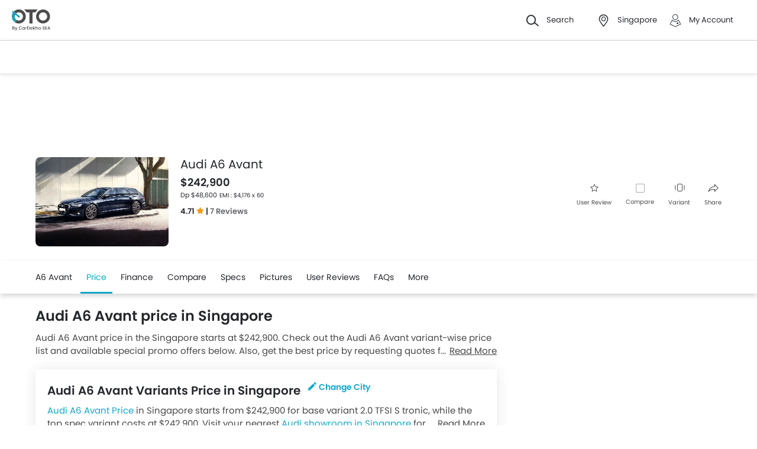

--- FILE ---
content_type: text/html; charset=UTF-8
request_url: https://www.oto.com.sg/new-cars/audi/a6-avant/price
body_size: 52630
content:
<!DOCTYPE html>
<html lang="en" xmlns="http://www.w3.org/1999/xhtml"  translate="no"  >
    <head>
        <meta charset="UTF-8"/>
        <meta name="viewport" content="width=device-width, initial-scale=1">
                    <link href="https://www.oto.com.sg/new-cars/audi/a6-avant/price" rel="canonical"/>
                       
        <link href="https://www.oto.com.sg/2021/images/oto/favicon.ico" type="image/x-icon"
              rel="icon"/>
        <link href="https://www.oto.com.sg/2021/images/oto/favicon.ico" type="image/x-icon"
              rel="shortcut icon"/>

                                        
            <meta name="csrf-param" content="_csrf">
<meta name="csrf-token" content="R28srgyCj7ImWl1WbkGpGdWXulgGNLHyuIVPjBHkL_I2LG6cVdvO9G4RagcHdfpGnuXWK1xN2pzO5gC6d4p9pQ==">
            <title>Audi A6 Avant 2026 Price in Singapore Starts From $242,900 - $242,900| Oto</title>
            <link rel="preload" href="/2021/fonts/icomoon.ttf?wbwii8" as="font" type="font/ttf" crossorigin>
<link rel="preload" href="/2021/fonts/Poppins-Medium.woff2" as="font" type="font/woff2" crossorigin>
<link rel="preload" href="/2021/fonts/Poppins-Regular.woff2" as="font" type="font/woff2" crossorigin>
<link rel="preload" href="/2021/fonts/Poppins-SemiBold.woff2" as="font" type="font/woff2" fetchpriority="high" crossorigin>
            
            <link href="//www.googletagservices.com" rel="dns-prefetch"/>
            <link href="//ad.doubleclick.net" rel="dns-prefetch"/>
            <link href="//www.googleadservices.com" rel="dns-prefetch"/>
            <link href="//static.girnarsoft.com" rel="dns-prefetch"/>
                                                <link rel="amphtml" href="https://www.oto.com.sg/new-cars/audi/a6-avant/price?amp=1" />
                            
            <meta property="og:title" content="Audi A6 Avant 2026 Price in Singapore Starts From $242,900 - $242,900| Oto">
<meta name="description" content="Audi A6 Avant 2026 Price starts at $242,900 in Singapore. Check out A6 Avant 2026 Latest Promotions, DP &amp; Monthly Installment and more at Oto SG.">
<meta property="og:description" content="Audi A6 Avant 2026 Price starts at $242,900 in Singapore. Check out A6 Avant 2026 Latest Promotions, DP &amp; Monthly Installment and more at Oto SG.">
<meta property="og:image" content="https://imgcdn.oto.com.sg/medium/gallery/exterior/16/164/audi-a6-avant-35536.jpg">
<meta property="og:type" content="website">
<meta property="og:site_name" content="Oto">
<meta property="og:url" content="https://www.oto.com.sg/new-cars/audi/a6-avant/price">
<meta property="fb:app_id" content="">
<meta name="twitter:card" content="summary_large_image">
<meta name="twitter:site">
<meta name="twitter:creator">
<meta name="twitter:title" content="Audi A6 Avant 2026 Price in Singapore Starts From $242,900 - $242,900| Oto">
<meta name="twitter:description" content="Audi A6 Avant 2026 Price starts at $242,900 in Singapore. Check out A6 Avant 2026 Latest Promotions, DP &amp; Monthly Installment and more at Oto SG.">
<meta name="twitter:image" content="https://imgcdn.oto.com.sg/medium/gallery/exterior/16/164/audi-a6-avant-35536.jpg">
<link href="https://www.oto.com.sg/manifest.json?v=1" rel="manifest">
            
<script>
    var gd = {};
    gd.config = {
        baseUrl: "/",
        site_url: "https://www.oto.com.sg/",
        countryCode: "sg",
        withSubCity: 0,
        financeUrl: "",
        businessUnit: "cars",
        defaultBusinessUnit: "car",
        langCode: "en",
        isdCode: "+65",
        defaultCity: "singapore",
        defaultDisplayCity: "Singapore",
        facebookAppId: "431251003897804",
        googleAppId: "823676775068-otgn8la18etme2nehd7kt9b46m0aiauh.apps.googleusercontent.com",
        currencyCode: "USD",
        isSearchActive: 1,
        source: 'web',
        enquiryForm: 'https://enquiry.carbay.com',
        ucEnquiryForm: 'https://ucrf.carbay.com',
        noImage: "https://www.oto.com.sg/2021/images/1x1.png",
        widgetTracking: "Widget_Tracking",
        categorySlug: "car",
        controller: "model",
        action: "price",
        urlBusinessUnit: "cars"
    };
    gd.po = {
        'otp_countdown' : "Resend OTP in {timeleft} sec",
        'billion' : "billion",
        'million' : "million",
        'trillion' : "trillion",
    }
    gd.url = (function () {
        pub = {
            goto: function (href) {
                window.location.href = href;
            },
            gotoWindow: function (href) {
                window.open(href, "_blank");
            }
        }
        return pub;
    })();
</script>
<script>
    var siteUrls = {
        newCarUrl: "https://www.oto.com.sg/new-cars",
        usedCarUrl: "https://www.oto.com.sg/used-cars?utm_source=nc&utm_medium=search",
        usedCityPriceUrl: "https://www.oto.com.sg/filterv1?city_id=citySlug&price_min=minPrice&price_max=maxPrice?businessUnit=cars",
        pricePageUrl: "https://www.oto.com.sg/new-cars/brandSlug/modelSlug/price",
        pinCodeAddress: "/ajax/get-pincodes",
        brandCityDealer: "/ajax/get-brand-city-dealer",
        listingUrl: "https://www.oto.com.sg/best-cars",
        leadPageUrl: "https://www.oto.com.sg/new-cars-lead/lead",
        compareUrl: "https://www.oto.com.sg/compare-cars"
    };

    var notificationPermission = '';
    if (typeof Notification != 'undefined') {
        notificationPermission = Notification.permission;
    }
    if ('localStorage' in window && window.sessionStorage !== null && sessionStorage.getItem('original_location') == null) {
        sessionStorage.setItem('original_location', 'https://www.oto.com.sg/new-cars/audi/a6-avant/price');
    }
    let originalLocation = sessionStorage.getItem('original_location');
    var dataLayer = [
        {
                        'platform_new': 'web',
                        'template_type_new': 'ModelPage',
                        'template_name_new': 'modelpage pricetab',
                        'model_type_new': 'current',
                        'is_dcb_availible_new': 'no',
                        'is_offer_availible_new': 'no',
                        'city_name_new': 'singapore',
                        'city_id_new': '6',
                        'compare_model_new': 'mazda-6-wagon, mini-clubman, mg-5-ev',
                        'compare_model_id_new': '30, 242, 331',
                        'vehicle_type_new': 'cars',
                        'car_type_new': 'new',
                        'brand_new': 'audi',
                        'model_new': 'audi a6-avant',
                        'display_model_new': 'Audi A6 Avant',
                        'model_id_new': '164',
                        'body_type_new': 'wagon cars',
                        'price_segment_new': 'sgd-200000-to-300000',
                        'max_price_segment_new': '242900',
                        'min_price_segment_new': '242900',
                        'fuel_type_new': 'petrol',
                        'engine_capacity_new': '1500cc-to-2000cc',
                        'transmission_type_new': 'automatic',
                        'seating_capacity_new': '5-seater',
                        'oemSlug': 'audi',
                        'modelSlug': 'a6-avant',
                        'similar_models': '[{"name":"Mazda 6 Wagon","slug":"mazda\/6-wagon"},{"name":"MINI Clubman","slug":"mini\/clubman"},{"name":"MG 5 EV","slug":"mg\/5-ev"}]',
                        'oem_name': 'Audi',
                        'model_name': 'Audi A6 Avant',
                        'model_image': 'https://imgcdn.oto.com.sg/medium/gallery/exterior/16/164/audi-a6-avant-35536.jpg',
                        'lead_enable': 'DCB_yes',
                        'variant_name': '2.0 TFSI S tronic',
                        'vehicle_segment': 'Wagon',
                        'price_segment': '242900',
                        'fuel_type': 'petrol',
                        'transmission_type': 'automatic',
                        'vehicle_type': 'car',
                        'page_type': 'PriceTab',
                                                'country_id': 'Singapore',
            'Language': 'en',
            'source': 'web',
            'notification_status': notificationPermission,
                        'dcb_filled_for_model': 'no',
                        'city':'Singapore (Default)',
            'original_location': originalLocation
        }
    ];
    
gd.searchConfig = {
    controllerAction: "model_price",
    oemSlug: typeof dataLayer[0].oemSlug !== 'undefined' ? dataLayer[0].oemSlug : '',
    modelSlug: typeof dataLayer[0].modelSlug !== 'undefined' ? dataLayer[0].modelSlug : '',
};

</script>


<!--GA Tracking Script-->
<script>
    var myCb = function(fn) {
        if (typeof window.requestIdleCallback === 'function') {
            window.requestIdleCallback(function(){
                fn(); 
            });
            return;
        }
        fn();
    };
    myCb(function(){
        (function (w, d, s, l, i) {
            w[l] = w[l] || [];
            w[l].push({'gtm.start': new Date().getTime(), event: 'gtm.js'});
            var f = d.getElementsByTagName(s)[0],
                    j = d.createElement(s), dl = l != 'dataLayer' ? '&l=' + l : '';
            j.defer = true;
            j.src =
                    '//www.googletagmanager.com/gtm.js?id=' + i + dl;
            f.parentNode.insertBefore(j, f);
        })(window, document, 'script', 'dataLayer', 'GTM-WVQNTVW');
    });
</script>


<style>﻿.compare-bottom-sticky .compare-to-card .card .vh-name,.compare-bottom-sticky .compare-to-card .card .vh-price,.compare-bottom-sticky .compare-to-card .vh-price,.list-interlinking li a,.card .vh-name,.btn-view-all,.breadcrumb{text-overflow:ellipsis;overflow:hidden;white-space:nowrap}.table-variant tr:after,.grid-2:after,.grid-3:after,.grid-4:after,.grid-5:after,.grid-6:after,.container:after,.main:after{visibility:hidden;display:block;font-size:0;content:" ";clear:both;height:0}html,body{font-size:100%;font-family:poppins-regular,sans-serif;color:#24272c;font-size:14px;line-height:1.5}p{margin:0px 0px 0px 0px;line-height:1.5}a{color:#12a7c8}*{margin:0;padding:0;-webkit-touch-callout:none;-moz-touch-callout:none;-ms-touch-callout:none;-webkit-user-drag:none;-moz-user-drag:none;-ms-user-drag:none;-webkit-text-size-adjust:none;-webkit-highlight:none;-webkit-tap-highlight-color:rgba(0,0,0,0);box-sizing:border-box}body{margin:0 auto;background:#fff}a,body,h1,h2,h3,h4,h5,h6,li,p,ul,span{list-style:none;text-decoration:none;outline:none}.clearfix:after{visibility:hidden;display:block;font-size:0;content:" ";clear:both;height:0}img:not(.auto-height){max-width:100%;height:auto;outline:none}i{font-style:normal}.button,.button-cta,.card-link,.card-link2,body,button,input,select,textarea,a{outline:none}input,textarea{-webkit-user-select:auto;-khtml-user-select:auto;-moz-user-select:auto;-ms-user-select:auto;user-select:auto;resize:none}button::-moz-focus-inner{border:0}button:focus,[role=button]:focus{outline:none}input:-webkit-autofill{-webkit-box-shadow:0 0 0px 1000px #fff inset}input:not([type=range]),select{appearance:none;-webkit-appearance:none;-moz-appearance:none}select::-ms-expand{display:none}select:-moz-focusring{color:rgba(0,0,0,0);text-shadow:0 0 0 #000}table{width:100%;border-collapse:collapse}fieldset{border:0}h1,h2{font-weight:600}h3,h4,h5,h6,th,strong{font-weight:normal}input::-webkit-outer-spin-button,input::-webkit-inner-spin-button{-webkit-appearance:none;margin:0}input[type=number]{-moz-appearance:textfield}::-webkit-scrollbar{width:6px;height:6px}::-webkit-scrollbar-button{width:0}::-webkit-scrollbar-track-piece{background:rgba(36,39,44,.1);width:0}::-webkit-scrollbar-thumb{background:rgba(36,39,44,.2);border-radius:3px}@media only screen and (max-width: 768px){::-webkit-scrollbar{width:0;height:0px}}.m-xl{margin:24px}.m-xxl-t{margin-top:32px}.m-t-60{margin-top:60px}.p-y-60{padding:60px 0}.m-xl-t{margin-top:24px}.m-xl-b{margin-bottom:24px}.m-xl-l{margin-inline-start:24px}.m-xl-r{margin-inline-end:24px}.m-lg{margin:20px}.minus-m-lg{margin:-20px}.m-lg-t{margin-top:20px}.m-lg-b{margin-bottom:20px}.m-lg-l{margin-inline-start:20px}.m-lg-r{margin-inline-end:20px}.minus-m-lg-t{margin-top:-20px}.minus-m-lg-r{margin-inline-end:-20px}.minus-m-lg-l-r{margin-inline-start:-20px;margin-inline-end:-20px}.m-md{margin:16px}.m-md-t{margin-top:16px}.m-md-b{margin-bottom:16px}.m-md-l{margin-inline-start:16px}.m-md-r{margin-inline-end:16px}.minus-m-md-t{margin-top:-16px}.minus-m-md-l-r{margin-inline-start:-16px;margin-inline-end:-16px}.minus-m-md-l{margin-inline-start:-16px}.m-sm{margin:8px}.m-sm-t{margin-top:8px}.m-sm-b{margin-bottom:8px}.m-sm-l{margin-inline-start:8px}.m-sm-r{margin-inline-end:8px}.minus-m-sm-t{margin-top:-8px}.minus-m-sm-l-r{margin-inline-start:-8px;margin-inline-end:-8px}.m-xs{margin:4px}.m-xs-t{margin-top:4px}.m-xs-b{margin-bottom:4px}.m-xs-l{margin-inline-start:4px}.m-xs-r{margin-inline-end:4px}.minus-m-xs-l-r{margin-inline-start:-4px;margin-inline-end:-4px}.p-xl{padding:24px}.p-xl-t{padding-top:24px}.p-xl-b{padding-bottom:24px}.p-xl-l{padding-inline-start:24px}.p-xl-r{padding-inline-end:24px}.p-lg{padding:20px}.p-lg-t{padding-top:20px}.p-lg-b{padding-bottom:20px}.p-lg-l{padding-inline-start:20px}.p-lg-r{padding-inline-end:20px}.p-lg-l-r{padding-inline-start:20px;padding-inline-end:20px}.p-md{padding:16px}.p-md-t{padding-top:16px}.p-md-b{padding-bottom:16px}.p-md-l{padding-inline-start:16px}.p-md-r{padding-inline-end:16px}.p-md-l-r{padding-inline-end:16px;padding-inline-start:16px}.p-md-t-b{padding-top:16px;padding-bottom:16px}.p-sm{padding:8px}.p-sm-t{padding-top:8px}.p-sm-b{padding-bottom:8px}.p-sm-l{padding-inline-start:8px}.p-sm-r{padding-inline-end:8px}.p-xs{padding:4px}.p-xs-t{padding-top:4px}.p-xs-b{padding-bottom:4px}.p-xs-l{padding-inline-start:4px}.p-xs-r{padding-inline-end:4px}.m-0-t{margin-top:0}.m-0-b{margin-bottom:0}.p-0-b,.card-panel.p-0-b{padding-bottom:0}.p-0-t{padding-top:0}.p-t-0{padding-top:0}.p-t-0.btn-view-all{padding-top:0}.m-l-auto{margin-inline-start:auto}.m-r-auto{margin-inline-end:auto}.m-auto{margin-inline-start:auto;margin-inline-end:auto}.px-iframe-30{padding-inline-start:30px;padding-inline-end:30px}@media only screen and (max-width: 640px){.px-iframe-30{padding-inline-start:20px;padding-inline-end:20px}}.minus-m-lg-l{margin-inline-start:-20px}.m-auto{margin-inline-start:auto;margin-inline-end:auto}.p-xxl-r{padding-inline-end:40px}.p-xxl-l{padding-inline-start:40px}.p-xxl-t{padding-top:40px}.p-xxl-b{padding-bottom:40px}.p-0{padding:0px}.p-xl-l-r{padding-inline-start:24px;padding-inline-end:24px}.block,.d-block{display:block}.d-hide,.hide{display:none}.inline-block{display:inline-block}.float-left{float:left}.float-right{float:right}.p-rel{position:relative}.p-absolute{position:absolute}.p-sticky{position:sticky}.p-fixed{position:fixed}.d-flex{display:flex}.d-inline-flex{display:inline-flex}.flex-wrap{flex-wrap:wrap}.justify-space-around{justify-content:space-around}.justify-space-between{justify-content:space-between}.justify-content-center{justify-content:center}.justify-content-end{justify-content:flex-end}.align-center{align-items:center}.align-end{align-items:flex-end}.align-start{align-items:flex-start}.flex-row{flex-direction:row}.flex-column{flex-direction:column}.flex-column-reverse{flex-direction:column-reverse}.flex-row-reverse{flex-direction:row-reverse}.overlay{position:fixed;left:0;top:0;right:0;bottom:0;background:rgba(36,39,44,.4);overflow:hidden;z-index:99}.o-hidden{overflow:hidden}.o-x-hidden{overflow-x:hidden}.o-scroll{overflow:auto}.v-middle{vertical-align:middle}.ic-whatsapp{height:16px;width:16px;background:url("/2021/images/fonts-png/WhatsApp.png") no-repeat;background-size:100%;display:inline-block;vertical-align:middle;transition:transform .4s ease,opacity .4s ease;will-change:transform,opacity}.error{color:red;display:block;margin-top:4px}.valid{color:green;display:block;margin-top:4px}.hidden{opacity:0;height:0;pointer-events:none;overflow:hidden;margin-bottom:0}.bg-grey{background:#f8f8f9}.image-bg-color{background:#f4f6f9}.bg-accent-light{background:#cdebfb}.border-bottom{border-bottom:1px solid rgba(36,39,44,.2)}.border-top{border-top:1px solid rgba(36,39,44,.2)}.border-right{border-right:1px solid rgba(36,39,44,.2)}.border{border:1px solid rgba(36,39,44,.2)}.border-dashed{border:1px dashed rgba(36,39,44,.2)}.border-top-dashed{border-top:1px dashed rgba(36,39,44,.2)}.border-top-dashed.color-black{border-color:#000}.border-light{border-color:rgba(36,39,44,.13)}.fixed-bottom{position:fixed;left:0;right:0;bottom:0;z-index:9}.transition{transition:all .3s linear}.pointer{cursor:pointer}.truncate{text-overflow:ellipsis;overflow:hidden;white-space:nowrap}.nowrap{white-space:nowrap}.sticky-top{position:sticky;left:0;right:0;top:0;z-index:11}.sticky-bottom{position:sticky;left:0;right:0;bottom:0;z-index:9}.icon-star-filled:before,.icon-star-empty:before,.icon-star-half:before{color:#f79712}.fixed-container{padding-top:56.25%;position:relative;background:#f0f1f3;overflow:hidden;background:#f4f6f9}.fixed-container img{width:100%;display:block;margin:0 auto;top:50%;left:0;position:absolute;transform:translateY(-50%)}.image-object-fit{height:140px;overflow:hidden}.image-object-fit img{object-fit:cover;height:inherit;background:#f4f6f9}.list-block li{line-height:40px;margin-bottom:4px}.list-block li.active{color:#12a7c8}.rounded{border-radius:8px;-webkit-border-radius:8px;-moz-border-radius:8px;-ms-border-radius:8px}.rounded-16{border-radius:16px;-webkit-border-radius:16px;-moz-border-radius:16px;-ms-border-radius:16px}.rounded-30{border-radius:30px;-webkit-border-radius:30px;-moz-border-radius:30px;-ms-border-radius:30px}.rounded-40{border-radius:40px;-webkit-border-radius:40px;-moz-border-radius:40px;-ms-border-radius:40px}.list-inline li,.list-inline>*{display:inline-block}.sub-footer .list-inline-two li{width:50%;padding:6px 6px 6px 15px;position:relative}.sub-footer .list-inline-two li::before{content:"•";font-weight:bold;font-size:20px;display:inline-block;vertical-align:middle;position:absolute;top:3px;left:0;opacity:.4}.sub-footer .list-inline-two li:hover a{color:#12a7c8}.sub-footer .list-inline-two li:hover::before{color:#12a7c8}.sub-footer .list-inline-two li a{color:#484848}.list-bullet{list-style:none}.list-bullet li::before{content:"•";color:#12a7c8;font-weight:bold;display:inline-block;font-size:20px;line-height:13px;vertical-align:middle}.icon-tick:before{color:#30b38a}.footer-margin{margin-bottom:64px}.t-green{color:#019e43}.linkOpt::before{content:attr(data-before);margin-inline-end:3px}.body__overview{overflow-y:hidden}.w-100{width:100%}.w-50{width:50%}.bg-light{background-color:#f1f6fa}.bg-light.shadow-dark{box-shadow:0 0 0 0}.bg-ads,.bg-media{background-color:rgba(18,167,200,.05)}.bg-ads.shadow-dark,.bg-media.shadow-dark{box-shadow:0 0 0 0}.bg-ads .bg-ads,.bg-ads .write-review-banner,.bg-media .bg-ads,.bg-media .write-review-banner{background-color:rgba(0,0,0,0)}.bg-ads.card-rounded,.bg-media.card-rounded{background-color:rgba(18,167,200,.05)}.bg-transparent{background-color:rgba(0,0,0,0)}.bg-grey{background:#f8f8f9}.bg-grey.shadow-dark{box-shadow:0 0 0 0}.bg-white{background:#fff}.bg-white.shadow-dark{box-shadow:0 0 0 0}.header-height{height:56px}.expired{background:rgba(238,71,71,.1);color:#ee4747;font-size:10px;font-family:poppins-semibold,sans-serif;line-height:16px;border-radius:8px;padding:0 10px;display:inline-block}.tag-featured{text-transform:uppercase;font-size:11px;font-family:poppins-semibold,sans-serif,sans-serif;border:1px solid rgba(36,39,44,.2);border-radius:3px;-webkit-border-radius:3px;-moz-border-radius:3px;-ms-border-radius:3px;padding:4px}.tag-chip{text-transform:uppercase;font-size:11px;border-radius:11px;-webkit-border-radius:11px;-moz-border-radius:11px;-ms-border-radius:11px;padding:2px 11px;color:#3263d3;line-height:20px;background:#f5f7ff;display:inline-block;position:absolute;right:8px;top:8px}.tag-offer{padding:0px 10px;position:absolute;left:10px;top:10px;color:#30b38a;text-align:center;font-size:12px;background:#f1fffb;border-radius:20px;-webkit-border-radius:20px;-moz-border-radius:20px;-ms-border-radius:20px}.tag-offer b{font-family:poppins-semibold,sans-serif;font-weight:normal}.videos .card-image{padding-top:56.25%}.videos .card-image>*{position:absolute;left:0;right:0;top:0;bottom:0;width:100%;height:100%}.image-wrapper{overflow:hidden;background:#f4f6f9;position:relative}.image-wrapper img{object-fit:cover;height:inherit}.author-img img{border-radius:50%;-webkit-border-radius:50%;-moz-border-radius:50%;-ms-border-radius:50%}iframe{border:none}#recommended-vehicle .shadow-dark:last-child{margin-bottom:16px}.border-radius-6{border-radius:6px;-webkit-border-radius:6px;-moz-border-radius:6px;-ms-border-radius:6px}.border-radius-10{border-radius:10px;-webkit-border-radius:10px;-moz-border-radius:10px;-ms-border-radius:10px}.border-radius-20{border-radius:20px;-webkit-border-radius:20px;-moz-border-radius:20px;-ms-border-radius:20px}.border-radius-12{border-radius:12px;-webkit-border-radius:12px;-moz-border-radius:12px;-ms-border-radius:12px}.rotate-minus-90{transform:rotate(-90deg)}.rotate-90{transform:rotate(90deg)}.rotate-180{transform:rotate(180deg)}.rotate-minus-180{transform:rotate(-180deg)}.variant-selector{position:relative;padding-inline-end:40px}.variant-selector.popup-trigger{display:block}.variant-selector i{position:absolute;right:16px;top:50%;transform:translateY(-50%) rotate(-90deg)}.all-td-block td{display:block}.all-td-block td.d-flex{display:flex}.word-break{word-break:break-word}@media only screen and (max-width: 768px){.wap-hidden{display:none}}.bg-media-2{background-color:#fcf3f2}.min-height-18{min-height:18px}.min-height-21{min-height:21px}@font-face{font-family:"icomoon";src:url("/2021/fonts/icomoon.eot?3fn96h");src:url("/2021/fonts/icomoon.eot?3fn96h#iefix") format("embedded-opentype"),url("/2021/fonts/icomoon.ttf?3fn96h") format("truetype"),url("/2021/fonts/icomoon.woff?3fn96h") format("woff"),url("/2021/fonts/icomoon.svg?3fn96h#icomoon") format("svg");font-weight:normal;font-style:normal;font-display:block}[class^=icon-],[class*=" icon-"]{font-family:"icomoon";speak:never;font-style:normal;font-weight:normal;font-variant:normal;text-transform:none;line-height:1;-webkit-font-smoothing:antialiased;-moz-osx-font-smoothing:grayscale}.icon-recent:before{content:""}.icon-calender:before{content:""}.icon-copy:before{content:""}.icon-email:before{content:""}.icon-reset:before{content:""}.icon-mobile:before{content:""}.icon-review:before{content:""}.icon-specs:before{content:""}.icon-variable:before{content:""}.icon-like-filled:before{content:""}.icon-download:before{content:""}.icon-price:before{content:""}.icon-fuel:before{content:""}.icon-sort:before{content:""}.icon-filter:before{content:""}.icon-brand:before{content:""}.icon-mail:before{content:""}.icon-location:before{content:""}.icon-similar:before{content:""}.icon-info:before{content:""}.icon-offer:before{content:""}.icon-mike:before{content:""}.icon-trending:before{content:""}.icon-language:before{content:""}.icon-play:before{content:""}.icon-compare:before{content:""}.icon-variants:before{content:""}.icon-my-account:before{content:""}.icon-comment:before{content:""}.icon-back:before{content:""}.icon-share-2:before{content:""}.icon-share:before{content:""}.icon-heart-filled:before{content:""}.icon-heart-blank:before{content:""}.icon-star-empty:before{content:""}.icon-star-filled:before{content:""}.icon-star-half:before{content:""}.icon-undo:before{content:""}.icon-undo2:before{content:""}.icon-like:before{content:""}.icon-dislike:before{content:""}.icon-search:before{content:""}.icon-close:before{content:""}.icon-tick:before{content:""}.icon-arrow-left:before{content:""}.icon-gps:before{content:""}.icon-edit:before{content:""}.icon-call:before{content:""}.icon-bars:before{content:""}.icon-location-2:before{content:""}.icon-gallery:before{content:""}.icon-dislike-filled:before{content:""}.icon-plus:before{content:""}.icon-minus:before{content:"";color:rgba(0,0,0,.5)}.icon-sorry:before{content:""}@font-face{font-family:"poppins-medium";src:url("/2021/fonts/Poppins-Medium.woff2") format("woff2");font-weight:500;font-style:normal;font-display:swap}@font-face{font-family:"poppins-regular";src:url("/2021/fonts/Poppins-Regular.woff2") format("woff2");font-weight:normal;font-style:normal;font-display:swap}@font-face{font-family:"poppins-semibold";src:url("/2021/fonts/Poppins-SemiBold.woff2") format("woff2");font-weight:600;font-style:normal;font-display:swap}.container,.main{width:1160px;margin:0 auto;position:relative;max-width:100%}.container .col-2,.main .col-2{float:left;width:800px;padding-inline-end:20px}.container .col-2.center,.main .col-2.center{margin:0 auto;float:none}.container .col-1,.main .col-1{float:right;width:360px}.blog-container{max-width:800px;margin:0 auto}.layout-full .container{width:1260px}.layout-listing .container{width:1260px}.layout-listing .container .col-1{width:300px;float:left}.layout-listing .container .col-2{width:960px;float:right;padding-inline-start:30px}.body-blackout{position:fixed;z-index:1010;left:0;top:0;right:0;bottom:0;background-color:rgba(0,0,0,.65);display:none;overflow:hidden}.body-blackout.is-blacked-out{display:block}.popup-trigger{display:inline-block}.popup-modal{background-color:#fff;padding:20px;opacity:0;pointer-events:none;transition:all .3s linear;z-index:9999;position:fixed;overflow:auto;display:none}.popup-modal.center{left:50%;top:50%;transform:translate(-50%, -50%);position:fixed;max-height:90vh}.popup-modal.top{left:0;right:0;top:0;max-height:90vh}.popup-modal.top.card{border-top-right-radius:0;border-top-left-radius:0}.popup-modal.bottom{left:0;right:0;bottom:0;max-height:67vh;transform:translateY(67vh);display:block;opacity:1;padding-top:0}.popup-modal.bottom.card{border-bottom-right-radius:0;border-bottom-left-radius:0}.popup-modal.bottom .popup-modal-close{right:0}.popup-modal.bottom .popup-modal-close.r-lg{right:20px}.popup-modal.bottom.is--visible{transform:translateY(0)}.popup-modal.bottom.is--visible{transform:translateY(0)}.popup-modal.full{left:0;top:0;right:0;bottom:0;max-height:100vh;overflow:auto}.popup-modal.is--visible{opacity:1;pointer-events:auto;display:block}.popup-modal-close{position:absolute;right:20px;top:20px;line-height:21px}.popup-modal-close.icon-close{font-size:10px}.popup-modal-close.icon-arrow-left{right:auto;left:0;top:0;position:relative;display:block;margin-bottom:20px}header.site-header{background:#fff;height:68px;z-index:99;padding-inline-start:20px;padding-inline-end:20px;display:flex;justify-content:space-between;align-items:center;font-size:13px;position:static;left:0;right:0;top:-68px;transition:all .3s ease;will-change:bottom}header.site-header .logo img{display:block}header.site-header .cityslectwrap,header.site-header button{cursor:pointer}header.site-header a{color:#24272c}header.site-header i{margin-inline-end:10px;font-size:21px;vertical-align:middle;display:inline-block}header.site-header i .badge-sq{position:absolute;top:-8px;right:-8px;width:17px;height:17px;line-height:17px;border-radius:6px;color:#fff;display:inline-block;background-color:#e61e3a}header.site-header>*:last-child{display:flex;justify-content:space-between;align-items:center}header.site-header>*:last-child>div{margin-inline-start:20px}header.site-header>*:last-child>div:first-child{margin-inline-start:0;margin-inline-end:20px}header.site-header>*:last-child>div:hover{color:#000}header.site-header>*:last-child>div:hover i{color:#000}header.site-header>*:last-child .cityslectwrap{max-width:178px}header.site-header .language .active{color:#12a7c8}header.site-header .language.dropdown{position:relative;cursor:pointer}header.site-header .language.dropdown .dropdown-content{position:absolute;background-color:#fff;min-width:118px;z-index:99;box-shadow:0 1px 4px 0 rgba(0,0,0,.1);left:0px;right:0px;display:none}header.site-header .language.dropdown .dropdown-content a{display:block;border-bottom:2px solid rgba(0,0,0,.04);line-height:40px;padding:0px 16px}header.site-header .language.dropdown .dropdown-content a:hover{color:#12a7c8}header.site-header .language.dropdown:hover .dropdown-content{display:block}.searchbox{display:inline-block;vertical-align:middle;width:460px;height:48px;position:relative;box-shadow:0 1px 4px 0 rgba(0,0,0,.1);border-radius:4px;-webkit-border-radius:4px;-moz-border-radius:4px;-ms-border-radius:4px;box-sizing:border-box}.searchbox .searchbtn{color:#fff;width:125px;line-height:50px;border:0;background-color:#24272c;position:absolute;top:-1px;right:-1px;border-radius:0 4px 4px 0;-webkit-border-radius:0 4px 4px 0;-moz-border-radius:0 4px 4px 0;-ms-border-radius:0 4px 4px 0;transition:all .4s ease-in-out;-webkit-transition:all .4s ease-in-out;-moz-transition:all .4s ease-in-out}.searchbox input{width:100%;height:48px;line-height:48px;background:#f5f5f6;box-sizing:border-box;padding:12px 140px 12px 44px;border:0;position:relative;border-radius:4px;-webkit-border-radius:4px;-moz-border-radius:4px;-ms-border-radius:4px}.searchbox .icon-search{position:absolute;left:13px;font-size:16px;top:50%;transform:translateY(-50%);z-index:1}.modal-city{background:#f8f8f9;text-align:center}.modal-city .searchtitle{font-size:30px;text-align:center;color:#24272c;line-height:36px}.modal-city .input-city{border-radius:4px;-webkit-border-radius:4px;-moz-border-radius:4px;-ms-border-radius:4px;height:48px;background:#fff;border:solid 1px rgba(36,39,44,.2);width:100%;box-sizing:border-box;font-size:14px;text-align:start;color:rgba(36,39,44,.7);padding:0 20px;width:686px;margin:23px auto 31px;position:relative}.modal-city .input-city:hover,.modal-city .input-city.input:focus{background-image:none}.modal-city .cityiconblock{text-align:center}.modal-city .cityiconblock.cityheight li{height:auto;min-height:55px}.modal-city .cityiconblock.cityheight li .iconhold{display:none}.modal-city .cityiconblock li{display:inline-block;vertical-align:middle;width:12%;height:140px;transition:all .3s ease-in 0s;-webkit-transition:all .3s ease-in 0s;-moz-transition:all .3s ease-in 0s;box-sizing:border-box;position:relative;font-family:poppins-semibold,sans-serif,sans-serif;font-size:16px;line-height:19px;font-weight:500}.modal-city .cityiconblock li:before{content:"";position:absolute;top:0;right:0;bottom:0;left:0;border-radius:4px;-webkit-border-radius:4px;-moz-border-radius:4px;-ms-border-radius:4px;transition-duration:.3s;transition-property:top,right,bottom,left}.modal-city .cityiconblock li:hover:before{top:-2px;right:-10px;bottom:-2px;left:-10px;z-index:1;background:#fff;box-shadow:0 2px 8px 0 rgba(0,0,0,.2);-webkit-box-shadow:0 2px 8px 0 rgba(0,0,0,.2);-moz-box-shadow:0 2px 8px 0 rgba(0,0,0,.2);-ms-box-shadow:0 2px 8px 0 rgba(0,0,0,.2);border:0}.modal-city .cityiconblock li:hover i{color:#12a7c8}.modal-city .cityiconblock li a{display:block;width:100%;height:100%;text-align:center;padding:18px 10px;box-sizing:border-box;position:relative;z-index:1;color:#24272c}.autocomplete-suggestions{max-height:242px;overflow-y:auto;background:#fff;border:1px solid rgba(36,39,44,.2);border-radius:4px;-webkit-border-radius:4px;-moz-border-radius:4px;-ms-border-radius:4px;box-shadow:0 4px 12px 0 rgba(0,0,0,.2);-webkit-box-shadow:0 4px 12px 0 rgba(0,0,0,.2);-moz-box-shadow:0 4px 12px 0 rgba(0,0,0,.2);-ms-box-shadow:0 4px 12px 0 rgba(0,0,0,.2);position:absolute;left:0;top:48px;width:100%;z-index:9999;display:none}.autocomplete-suggestions>*{padding:10px 15px;overflow:hidden;text-overflow:ellipsis;white-space:nowrap;height:48px;line-height:26px;box-sizing:border-box;-webkit-box-sizing:border-box;-moz-box-sizing:border-box;border-top:1px solid rgba(36,39,44,.2);text-align:start;font-size:14px;border-left:4px solid rgba(0,0,0,0);transition:all .2s;cursor:pointer}.autocomplete-suggestions>*:first-child{border-top:0}.autocomplete-suggestions>*.selected{background:#f8f8f9;border-left:4px solid #12a7c8}.autocomplete-suggestions>* i{margin-inline-end:16px;vertical-align:middle}.autocomplete-suggestions>* i::before{color:#484848;font-size:18px}.autocomplete-suggestions.js-ask-question,.autocomplete-suggestions.z-index-3{z-index:3}.navwrap{position:sticky;top:0;left:0;right:0;z-index:11;padding-inline-start:20px;padding-inline-end:20px;background:#fff;border-top:1px solid rgba(36,39,44,.2);box-shadow:0px 2px 6px 0 rgba(36,39,44,.15);height:56px;transition:all .3s ease}nav.gsm_hWrap{text-align:center;position:relative}nav.gsm_hWrap .nav{display:inline-block;vertical-align:middle}nav.gsm_hWrap .nav>li{margin:0 4px;text-align:start}nav.gsm_hWrap .nav>li:first-child{margin-inline-start:0}nav.gsm_hWrap .nav>li>a,nav.gsm_hWrap .nav>li>span{padding:0 5px}nav.gsm_hWrap ul{padding:0;margin:0;list-style:none}nav.gsm_hWrap ul li{float:left}nav.gsm_hWrap ul>li{display:inline-block;position:relative;line-height:50px;margin:0 10px;border-top:4px solid rgba(0,0,0,0);box-sizing:border-box}nav.gsm_hWrap ul>li.ad-link>a,nav.gsm_hWrap ul>li.ad-link>span{background:#12a7c8 !important;color:#fff !important}nav.gsm_hWrap ul>li.ad-link>a .gsm_caretRight,nav.gsm_hWrap ul>li.ad-link>span .gsm_caretRight{border-color:rgba(0,0,0,0) rgba(0,0,0,0) rgba(0,0,0,0) #fff !important}nav.gsm_hWrap ul>li.ad-link>ul{background:rgba(0,0,0,0);width:auto;cursor:default}nav.gsm_hWrap ul>li.ad-link>ul li{background:rgba(0,0,0,0)}nav.gsm_hWrap ul>li.ad-link>ul li a,nav.gsm_hWrap ul>li.ad-link>ul li span{padding:0}nav.gsm_hWrap ul>li.ad-link>ul li a img,nav.gsm_hWrap ul>li.ad-link>ul li span img{width:100%;display:block}nav.gsm_hWrap ul>li.ad-link .ad-slot-panel{background:#fff;width:250px;padding:10px;margin-inline-start:3px;border:1px solid rgba(0,0,0,.1);transition:all .2s;box-shadow:0 4px 12px 0 rgba(0,0,0,.2);-webkit-box-shadow:0 4px 12px 0 rgba(0,0,0,.2);-moz-box-shadow:0 4px 12px 0 rgba(0,0,0,.2);-ms-box-shadow:0 4px 12px 0 rgba(0,0,0,.2);border-radius:4px;-webkit-border-radius:4px;-moz-border-radius:4px;-ms-border-radius:4px;position:relative}nav.gsm_hWrap ul>li.ad-link .ad-slot-panel a.block{border-left:0}nav.gsm_hWrap ul>li.ad-link .ad-slot-panel a.btn-line{color:#12a7c8;border-left:1px solid #12a7c8;font-size:15px}nav.gsm_hWrap ul>li.ad-link .ad-slot-panel a.btn-line:hover{color:#fff}nav.gsm_hWrap ul>li.ad-link .tag-featured{left:auto;top:4px;right:4px;position:absolute;line-height:14px;background:rgba(18,167,200,.8);color:#fff;width:auto}nav.gsm_hWrap ul>li ul li{margin:0;line-height:50px}nav.gsm_hWrap ul>li ul li:hover>a,nav.gsm_hWrap ul>li ul li:hover>span{background:#fff}nav.gsm_hWrap ul>li ul li.subactive>a,nav.gsm_hWrap ul>li ul li.subactive>span{border-color:#12a7c8;color:#24272c}nav.gsm_hWrap ul>li li a,nav.gsm_hWrap ul>li li span{color:#484848;text-transform:none;font-size:12px}nav.gsm_hWrap ul>li a,nav.gsm_hWrap ul>li span{padding:0 10px;font-size:12px;text-decoration:none;color:#24272c;text-transform:uppercase;display:block;cursor:pointer}nav.gsm_hWrap ul>li:hover{border-top:4px solid #12a7c8}nav.gsm_hWrap ul>li:hover>a,nav.gsm_hWrap ul>li:hover>span{color:#12a7c8}nav.gsm_hWrap ul>li:hover li>a:before,nav.gsm_hWrap ul>li:hover li>span:before{display:none}nav.gsm_hWrap ul>li:hover>ul{top:50px;visibility:visible}nav.gsm_hWrap ul>li:hover>ul>li{border-top:2px solid rgba(36,39,44,.04);width:100%;height:50px;opacity:1}nav.gsm_hWrap ul>li:hover>ul>li:last-child{border-bottom:0}nav.gsm_hWrap ul>li:hover>ul>li:last-child:hover>a,nav.gsm_hWrap ul>li:hover>ul>li:last-child:hover>span{border-bottom-left-radius:4px;border-bottom-right-radius:4px}nav.gsm_hWrap ul>li>ul{position:absolute;left:0;visibility:hidden;background:#fff;top:50px;z-index:5;width:260px;border-radius:4px;-webkit-border-radius:4px;-moz-border-radius:4px;-ms-border-radius:4px;box-shadow:0 0 6px 0 rgba(0,0,0,.14);z-index:99}nav.gsm_hWrap ul>li>ul ul{left:0;margin-inline-start:0}nav.gsm_hWrap ul>li>ul li{height:0;opacity:0;position:relative;clear:both;float:left;background:hsla(0,0%,100%,.2);-webkit-transition:height .2s ease,opacity .2s ease;-moz-transition:height .2s ease,opacity .2s ease;-o-transition:height .2s ease,opacity .2s ease;transition:height .2s ease,opacity .2s ease}nav.gsm_hWrap ul>li>ul li a,nav.gsm_hWrap ul>li>ul li span:not(.btn-line){width:100%;display:block;border-left:4px solid rgba(0,0,0,0)}nav.gsm_hWrap ul>li>ul li ul li{height:0;box-shadow:0 0 0 0 rgba(0,0,0,.2);-webkit-box-shadow:0 0 0 0 rgba(0,0,0,.2);-moz-box-shadow:0 0 0 0 rgba(0,0,0,.2);-ms-box-shadow:0 0 0 0 rgba(0,0,0,.2)}nav.gsm_hWrap ul>li>ul li:hover ul{background:#fff;opacity:1;visibility:visible;top:0}nav.gsm_hWrap ul>li>ul li:hover ul.nav-bottom{top:0;bottom:auto}nav.gsm_hWrap ul>li>ul li:hover>ul>li{height:46px}nav.gsm_hWrap ul>li>ul>li:first-child:hover{border-top-left-radius:4px;-webkit-border-top-left-radius:4px;-moz-border-top-left-radius:4px}nav.gsm_hWrap ul>li>ul>li ul{left:100%;top:0;opacity:0;visibility:hidden;box-shadow:0 0 2px 0 rgba(0,0,0,.5);-webkit-box-shadow:0 0 2px 0 rgba(0,0,0,.5);-moz-box-shadow:0 0 2px 0 rgba(0,0,0,.5);-ms-box-shadow:0 0 2px 0 rgba(0,0,0,.5)}nav.gsm_hWrap ul>li:last-child>ul:not(.submenu-ul),nav.gsm_hWrap ul>li:nth-last-child(2)>ul:not(.submenu-ul){left:auto;right:0}nav.gsm_hWrap ul>li:last-child>ul:not(.submenu-ul)>li ul,nav.gsm_hWrap ul>li:nth-last-child(2)>ul:not(.submenu-ul)>li ul{left:auto;right:100%}nav.gsm_hWrap ul>li.elc-vh a,nav.gsm_hWrap ul>li.elc-vh span{color:#019e43}nav.gsm_hWrap ul>li.elc-vh .gsm_caret{border-color:#019e43 rgba(0,0,0,0) rgba(0,0,0,0) rgba(0,0,0,0)}nav.gsm_hWrap .gsm_caret{border-width:6px 5px 0 5px;border-style:solid;border-color:#24272c rgba(0,0,0,0) rgba(0,0,0,0) rgba(0,0,0,0);width:0;height:0;margin:-1px 0 0 4px;display:inline-block;vertical-align:middle}nav.gsm_hWrap .city-nav{padding-top:16px;cursor:pointer}nav.gsm_hWrap .city-nav>*{vertical-align:middle}nav.gsm_hWrap .city-nav .icon-location{font-size:18px}nav.gsm_hWrap .stickylogo{position:absolute;left:10px;transform:translateX(-65px) translateY(-50%);top:50%;transition:all .4s ease-in-out;-webkit-transition:all .4s ease-in-out;opacity:0;display:block}nav.gsm_hWrap .stickylogo img{width:60px;display:block}nav.gsm_hWrap.gssticky .stickylogo{transform:translateX(0) translateY(-50%);opacity:1}nav.gsm_hWrap .gsm_caretRight{border-width:6px 0 5px 5px;border-style:solid;border-color:rgba(0,0,0,0) rgba(0,0,0,0) rgba(0,0,0,0) #24272c;width:0;height:0;margin:16px 15px 0;display:inline-block;vertical-align:middle;float:right}nav.gsm_hWrap.gsm_hWrap ul li ul.navsubmenu li:hover ul{top:-1px;bottom:inherit}@media only screen and (max-width: 75em){.nav li:last-child>ul:not(.submenu-ul),.nav li:nth-last-child(2)>ul:not(.submenu-ul),.nav li:nth-last-child(3)>ul:not(.submenu-ul){left:auto;right:0}.nav li a,.nav li span{font-size:12px !important}.gsm_hWrap .city-nav{padding-top:0;padding-bottom:16px}}footer{background:#fff;border-top:1px solid rgba(36,39,44,.2);font-size:12px}footer>*:first-child{background:url(/2021/images/footer-bg.png) no-repeat center bottom;padding:36px 0 50px}footer>*:first-child.lazy{background-image:none}footer>*:first-child>ul{display:flex;align-items:flex-start;justify-content:space-between;line-height:2.38}footer>*:first-child>ul a{color:#24272c}footer>*:first-child>ul li ul li:first-child{font-family:poppins-semibold,sans-serif;margin-bottom:10px;text-transform:uppercase}footer>*:nth-child(2){background:#24272c;height:58px;line-height:58px;color:#a9aaad}footer>*:nth-child(2) ul{display:flex;align-items:center;justify-content:space-between}footer .app-store-icn{opacity:.7}footer .app-store-icn:hover{opacity:1}footer .similer-sites-link span{min-width:125px;display:inline-block}footer .similer-sites-link span img{height:11px;width:20px;margin-inline-end:10px}footer .similer-sites-link span:nth-child(2):before,footer .similer-sites-link span:nth-child(3):before{color:rgba(36,39,44,.44);display:inline-block;margin:0 5px;content:"|"}footer .socil-link{height:24px;width:24px;margin-inline-start:6px;transition:all .4s ease-in-out;-webkit-transition:all .4s ease-in-out;-moz-transition:all .4s ease-in-out;border-radius:100%;-webkit-border-radius:100%;-moz-border-radius:100%;-ms-border-radius:100%;background:#fff;float:left;text-align:center;display:block;vertical-align:middle;line-height:24px;filter:grayscale(100%);opacity:1}footer .socil-link:first-child{margin-inline-start:0}footer .socil-link:hover{filter:grayscale(0)}footer .socil-link i,footer .socil-link img{width:14px;height:14px;background-size:100%;vertical-align:middle;line-height:14px;filter:initial}footer ul li:hover span{cursor:pointer}.copyright-sec{background-color:#fff}.copyright-sec img{max-height:31px}.cardekho-sea img{margin-left:40px}.breadcrumb{line-height:10px}.breadcrumb li{display:inline;padding-inline-end:8px;position:relative;text-transform:capitalize;font-size:10px;vertical-align:middle}.breadcrumb li.active{display:inline}.breadcrumb li a{color:#12a7c8}.breadcrumb li::after{position:absolute;right:2px;top:50%;content:"›";display:block;height:10px;margin-top:-5px}.breadcrumb li:last-child{color:#24272c}.breadcrumb li:last-child::after{content:""}.button,.btn-line,.btn-solid{height:48px;line-height:48px;text-align:center;font-size:15px;font-family:poppins-semibold,sans-serif;border-radius:4px;-webkit-border-radius:4px;-moz-border-radius:4px;-ms-border-radius:4px;display:inline-block;border:1px solid rgba(0,0,0,0)}.button.btn-mini,.btn-mini.btn-line,.btn-mini.btn-solid{height:40px;line-height:40px;font-size:12px}.button.width-auto,.width-auto.btn-line,.width-auto.btn-solid{width:auto;padding-inline-start:20px;padding-inline-end:20px;min-width:140px}.btn-view-all{padding-top:16px;font-size:12px;font-family:poppins-semibold,sans-serif;text-transform:uppercase;letter-spacing:.6px;display:block;border:0;border-bottom:0;color:#12a7c8;cursor:pointer}.btn-view-all.border-0{border:none}.btn-view-all.p-0-t{padding-top:0}.btn-view-all.border-0{border:none}.btn-view-all:after{font-family:"icomoon";content:"";display:inline-block;transform:rotate(180deg);font-size:10px;line-height:16px;margin-inline-start:4px}.btn-view-all.arrow-down:after{transform:rotate(-90deg);margin-inline-start:8px}.btn-view-all.arrow-up:after{transform:rotate(90deg);margin-inline-start:8px}.btn-view-all.btn-line{height:36px;line-height:36px;align-items:center;justify-content:center;border:1px solid #12a7c8;color:#12a7c8;margin-top:20px;padding-top:0;max-width:360px;margin-inline-start:auto;margin-inline-end:auto;padding-inline-start:3px}.btn-view-all.btn-line.btn-more{color:#e61e3a;border-color:#e61e3a;border-radius:34px}.btn-view-all.btn-line.btn-more:hover{background-color:#e61e3a;color:#fff}.btn-view-all.btn-grey{border:1px solid #484848;color:#28333f}.btn-view-all span{white-space:nowrap;text-overflow:ellipsis;overflow:hidden;display:inline-block;vertical-align:middle;max-width:calc(100% - 20px)}.btn-view-all.hide{display:none}.btn-solid{background:#e61e3a;width:100%;color:#fff}.btn-solid.bg-accent{background:#12a7c8}.btn-solid.bg-primary{background:#24272c}.btn-solid.btn-accent-light{background:rgba(18,167,200,.1);color:#24272c}.btn-solid.width-auto{width:auto}.btn-solid .icon-back{font-size:9px;vertical-align:middle;padding-inline-end:4px}.btn-solid:disabled,.btn-solid[disabled]{background-color:#d8d8d8}.btn-solid.download i{vertical-align:middle}button:disabled,button[disabled],a:disabled,a[disabled]{background-color:#d8d8d8;cursor:default}button:disabled:hover,button[disabled]:hover,a:disabled:hover,a[disabled]:hover{box-shadow:none}.btn-whatsapp{border:1px solid #63b161;width:48px;display:inline-flex;align-items:center;justify-content:center;vertical-align:middle;min-width:48px;color:#63b161;background-color:#fff}.btn-whatsapp .ic-whatsapp{width:18px;height:18px;background-size:100%}.btn-whatsapp.large{width:100%;color:#63b161;font-size:14px}.btn-whatsapp.large .ic-whatsapp{margin-inline-end:6px}.btn-whatsapp.bg-whatsapp{background-color:#63b161;color:#fff;transition:transform .4s ease,opacity .4s ease;will-change:transform,opacity}.btn-whatsapp.bg-whatsapp .ic-whatsapp{background:url("/2021/images/whatsapp.svg") no-repeat center}.btn-whatsapp.bg-whatsapp:hover{background-color:#fff;color:#63b161}.whatsapp-fixed{left:auto;right:20px;bottom:20px}.whatsapp-fixed .btn-whatsapp{border-radius:50%;-webkit-border-radius:50%;-moz-border-radius:50%;-ms-border-radius:50%}.btn-view-fixed{position:absolute;right:0;top:0;line-height:24px;padding-top:0}.btn-view-fixed.btn-view-all:after{line-height:24px;position:relative;top:-1px}.btn-fixed-bottom{background:#fff;padding:8px 20px;box-shadow:0 -2px 8px 0 rgba(36,39,44,.1);-webkit-box-shadow:0 -2px 8px 0 rgba(36,39,44,.1);-moz-box-shadow:0 -2px 8px 0 rgba(36,39,44,.1);-ms-box-shadow:0 -2px 8px 0 rgba(36,39,44,.1);border-radius:1px 1px 0 0;-webkit-border-radius:1px 1px 0 0;-moz-border-radius:1px 1px 0 0;-ms-border-radius:1px 1px 0 0;position:sticky;left:0;height:64px;right:0;bottom:0;z-index:10;transform:translateY(64px);transition:transform .4s ease,opacity .4s ease;will-change:transform,opacity}.btn-fixed-bottom.p-sticky{transform:translateY(0)}.btn-fixed-bottom.p-fixed{position:fixed;transform:translateY(0)}.btn-fixed-bottom>.btn-mini{height:36px;line-height:36px}.lead-form .btn-fixed-bottom{transform:translateY(0px);box-shadow:0 0 0}.btn-line{border:1px solid #e61e3a;color:#e61e3a;width:100%}.btn-line.grey{border:1px solid rgba(36,39,44,.2);color:#24272c;background-color:rgba(0,0,0,0)}.btn-line .icon-call:before{color:#30b38a}.btn-line.btn-more{width:fit-content;padding-inline-start:18px;padding-inline-end:18px;margin-inline-start:auto;margin-inline-end:auto;height:28px;line-height:28px;display:block}.btn-line.btn-more.btn-curved{border-radius:18px;-webkit-border-radius:18px;-moz-border-radius:18px;-ms-border-radius:18px}.btn-line.btn-more.hide{display:none}.btn-line.btn-accent{border-color:#12a7c8;color:#12a7c8}.cta-with-call{position:relative}.cta-with-call>*{vertical-align:middle}.cta-with-call .btn-solid{width:calc(100% - 60px)}.cta-with-call .btn-call{margin-inline-start:4px}.tab-chips,.features-chips{scroll-behavior:smooth;white-space:nowrap;overflow:auto}.tab-chips>*,.chip,.features-chips>*{display:inline-block;min-width:79px;height:33px;line-height:33px;font-size:13px;text-transform:capitalize;border-radius:6px;-webkit-border-radius:6px;-moz-border-radius:6px;-ms-border-radius:6px;background:#f4f6f9;vertical-align:middle;color:#24272c;padding:0 16px;white-space:nowrap;text-align:center;cursor:pointer}.tab-chips>* a,.tab-chips>* span,.chip a,.chip span,.features-chips>* a,.features-chips>* span{display:block;text-align:center;color:#24272c}.tab-chips>*.active,.tab-chips>*[aria-selected=true],.chip.active,.chip[aria-selected=true],.features-chips>*.active,.features-chips>*[aria-selected=true]{background:rgba(18,167,200,.07);color:#12a7c8}.tab-chips>*.active a,.tab-chips>*.active span,.tab-chips>*[aria-selected=true] a,.tab-chips>*[aria-selected=true] span,.chip.active a,.chip.active span,.chip[aria-selected=true] a,.chip[aria-selected=true] span,.features-chips>*.active a,.features-chips>*.active span,.features-chips>*[aria-selected=true] a,.features-chips>*[aria-selected=true] span{color:#12a7c8}.card{border-radius:12px;-webkit-border-radius:12px;-moz-border-radius:12px;-ms-border-radius:12px;background-color:#fff}.card.js-active-variant{border:1px solid #12a7c8;overflow:hidden}.card.bg-white{background:#fff}.card .vh-name{font-size:15px;line-height:inherit;display:block;margin-bottom:8px;color:#24272c}.card .vh-price,.card .vh-finance,.card .card-title{font-size:15px;line-height:16px;display:block;font-family:poppins-semibold,sans-serif;margin-bottom:8px}.card .vh-price>*,.card .vh-finance>*,.card .card-title>*{margin-top:8px;display:block;font-family:poppins-regular,sans-serif;font-size:12px}.card .vh-price>*.m-0-t,.card .vh-finance>*.m-0-t,.card .card-title>*.m-0-t{margin-top:0px}.card .vh-price.min-height-36,.card .vh-finance.min-height-36,.card .card-title.min-height-36{min-height:36px}.card .vh-price.min-height-41,.card .vh-finance.min-height-41,.card .card-title.min-height-41{min-height:41px}.card .vh-price>.tooltip-chip,.card .vh-finance>.tooltip-chip,.card .card-title>.tooltip-chip{display:inline-block;margin-top:0}.card .vh-price.emi span,.card .vh-price.emi a,.card .vh-finance.emi span,.card .vh-finance.emi a,.card .card-title.emi span,.card .card-title.emi a{margin-inline-start:4px;font-size:10px;font-family:poppins-regular,sans-serif;display:inline-block;margin-top:0}.card .vh-price.m-b-2,.card .vh-finance.m-b-2,.card .card-title.m-b-2{margin-bottom:2px}.card .card-title{line-height:24px}.card .vh-launch-date{font-size:12px;color:rgba(36,39,44,.7);display:block}.card .vh-launch-date span{font-family:poppins-semibold,sans-serif;color:#24272c;padding-inline-start:4px}.card .vh-review{font-size:13px;margin-bottom:8px;display:block}.card .vh-review span,.card .vh-review a{color:rgba(36,39,44,.7)}.card>img,.card .card-image>img,.card .fixed-container>img,.card .image-wrapper>img{border-radius:12px 12px 0 0}.card .image-wrapper{height:140px;border-radius:12px 12px 0 0;position:relative}.card .image-wrapper img{object-fit:cover;height:inherit;width:100%}.card .custom-control label{font-size:12px;line-height:18px}.card-image{position:relative;display:block;background:#f4f6f9;border-radius:12px 12px 0 0;overflow:hidden}.card-image.radius-0{border-radius:0 0 0 0}.card-image>img{display:block;margin:0px auto;width:100%}.card-image .icon-play{cursor:pointer;font-size:10px;left:50%;transform:translateX(-50%) translateY(-50%);position:absolute;top:50%;background:#fff;color:#000;width:24px;height:24px;line-height:24px;text-align:center;border-radius:50%}.card-image .icon-play:before{margin-inline-start:4px}.card-panel{padding:16px;position:relative}.shadow-dark{box-shadow:0 2px 20px 0 rgba(40,51,63,.12);-webkit-box-shadow:0 2px 20px 0 rgba(40,51,63,.12);-moz-box-shadow:0 2px 20px 0 rgba(40,51,63,.12);margin-bottom:16px;position:relative}.shadow-dark:last-child,.shadow-dark.m-0-b{margin-bottom:0}.shadow-light{box-shadow:0 1px 4px 0 rgba(40,51,63,.16);-webkit-box-shadow:0 1px 4px 0 rgba(40,51,63,.16);-moz-box-shadow:0 1px 4px 0 rgba(40,51,63,.16);position:relative}.card-rounded{background-color:#fff;border-radius:16px;-webkit-border-radius:16px;-moz-border-radius:16px;-ms-border-radius:16px;margin-bottom:12px}.card-rounded:last-child{margin-bottom:0}.card-rounded #recommended-vehicle .shadow-dark{box-shadow:none;margin-bottom:0}.card-cta{font-size:14px;color:#12a7c8;display:block}.list-card>*{margin-bottom:16px}.list-card>*.splide__slide{margin-bottom:16px}.list-card>* .image-wrapper{height:160px}.list-card>* .image-wrapper img{min-width:100%}.tab-panels>*{display:none}.tab-panels>*.active{display:block}h1{font-size:18px;line-height:24px;font-family:poppins-semibold,sans-serif;color:#24272c}h2,.heading-h2{font-size:16px;line-height:21px;font-family:poppins-semibold,sans-serif;color:#24272c}.heading-h3{font-size:13px;line-height:21px;color:#24272c}.card-shadow h2{font-size:18px;line-height:24px}.f-48{font-size:48px;line-height:1.1}.f-36{font-size:36px;line-height:1.5}.f-30{font-size:30px}.f-27{font-size:27px}.f-24{font-size:24px}.f-22{font-size:22px}.f-20{font-size:20px}.f-18{font-size:18px}.f-16{font-size:16px}.f-15{font-size:15px}.f-14{font-size:14px}.f-13{font-size:13px}.f-12{font-size:12px}.f-11{font-size:11px;line-height:18px}.f-10{font-size:10px}.f-medium{font-family:poppins-medium,sans-serif}.f-regular{font-family:poppins-regular,sans-serif}.f-semibold{font-family:poppins-medium,sans-serif}.f-bold{font-family:poppins-semibold,sans-serif}.t-accent{color:#12a7c8}.t-highlight{color:#30b38a}.t-promotional{color:#e61e3a}.t-hint{color:rgba(36,39,44,.7)}.t-gray{color:rgba(36,39,44,.5)}.info .t-light,.t-light{color:#484848}.t-heading{color:#24272c}.t-white{color:#fff}.t-whatsapp{color:#63b161}.t-viber{color:#7143b9}.t-offer{color:#30b38a}.t-valid{color:#30b38a}.t-body{color:#24272c}.t-center{text-align:center}.t-left{text-align:start}.t-right{text-align:end}.t-underline{text-decoration:underline}.t-uppercase{text-transform:uppercase}.t-nowrap{white-space:nowrap}.t-capitalize{text-transform:capitalize}.info{font-size:15px;margin-top:8px;color:#484848}.info .acc-title{color:#24272c}.f-style-normal{font-style:normal}.ic-facebook-filled{background:#365089 url("/2021/images/fonts-png/facebook.png") no-repeat center/28px}.ic-facebook-filled.lazy{background-image:none}.facebook-filled{background:#3c5a9a}.ic-whatsapp-filled{background:#67c15e url("/2021/images/fonts-png/whatsapp-white.svg") no-repeat center/28px}.ic-whatsapp-filled.lazy{background-image:none}.ic-twitter-filled{background:#fff url("/2021/images/fonts-png/twitter-theme.png") no-repeat center/28px;border:1px solid rgba(36,39,44,.2)}.ic-twitter-filled.lazy{background-image:none}.ic-pinterest-filled{background:#b71e23 url("/2021/images/fonts-png/pinterest.png") no-repeat center/28px}.ic-pinterest-filled.lazy{background-image:none}.ic-google-filled{background:#db3236 url("/2021/images/fonts-png/google.png") no-repeat center/28px;font-size:24px;color:#fff}.ic-google-filled.lazy{background-image:none}.google-filled{background:#c70a0d}.ic-facebook{width:32px;height:32px;background:url("/2021/images/fonts-png/fb.png") no-repeat center;display:inline-block}.ic-youtube{width:32px;height:32px;background:url("/2021/images/fonts-png/youtube.png") no-repeat center;display:inline-block}.ic-instagram{width:32px;height:32px;background:url("/2021/images/fonts-png/instagram.png") no-repeat center;display:inline-block}.ic-twitter{width:32px;height:32px;background:url("/2021/images/fonts-png/twitter-theme.png") no-repeat center;display:inline-block}.social-media li{margin-inline-end:5px}.social-media i{width:50px;height:50px;line-height:50px;display:block;text-align:center}.social-media span{width:auto;color:rgba(36,39,44,.7);display:block;font-size:10px;padding-inline-start:0;text-transform:capitalize;margin-top:5px;text-align:center}.ic-whatsapp-line{width:14px;height:14px;background:url("/2021/images/whatsapp-line.svg") no-repeat center/100%;display:inline-block;vertical-align:middle}.ic-whatsapp-line.lazy{background-image:none}.read-more-less{font-size:15px;color:#484848;position:relative}.read-more-less .height-hidden{transition:all .1s ease-in}.read-more-less .height-hidden.content-hidden img{display:none}.read-more-less .read-more,.read-more-less .read-less{text-decoration:underline;text-transform:capitalize}.read-more-less .read-less{position:relative;display:block;text-align:end}.read-more-less .read-less.hide{display:none}.read-more-less .read-more{position:absolute;right:0;bottom:0;background:#fff;padding-inline-start:15px}.read-more-less .read-more:before{content:"... ";position:absolute;left:0;text-decoration:none}.read-more-less .btn-line.btn-more.hide{display:none}.read-more-less .btn-view-all.js-read-more:after{transform:rotate(-90deg)}.read-more-less .btn-view-all.js-read-less:after{transform:rotate(90deg)}.read-more-less .btn-view-all:after{margin-inline-start:8px}.read-more-less .btn-view-all.btn-more.hide{display:none}.height-hidden{height:44px;overflow:hidden}.button,a,.read-more,.read-less{cursor:pointer;transition:transform .4s ease,opacity .4s ease;will-change:transform,opacity}.button:hover,a:hover,.read-more:hover,.read-less:hover{color:#12a7c8}.button.t-promotional:hover,a.t-promotional:hover,.read-more.t-promotional:hover,.read-less.t-promotional:hover{color:#e61e3a}.onclick-cta{cursor:pointer;transition:all .3s ease-in-out}.onclick-cta:hover{color:#12a7c8}.acc-title{cursor:pointer}.card:not(.listing-card) img{transition:transform .4s ease,opacity .4s ease;will-change:transform,opacity;vertical-align:middle}.card:not(.listing-card):hover img{transform:scale(1.1);cursor:pointer}.card:not(.listing-card):hover .fixed-container img{transform:translateY(-50%) scale(1.1)}.card.exlore-card:hover img.colr-img{transform:scale(1)}.btn-solid:hover,.btn-solid.pointer:hover{box-shadow:0 3px 6px 0 rgba(230,30,58,.46);-webkit-box-shadow:0 3px 6px 0 rgba(230,30,58,.46);-moz-box-shadow:0 3px 6px 0 rgba(230,30,58,.46);-ms-box-shadow:0 3px 6px 0 rgba(230,30,58,.46);color:#fff}.btn-solid:hover i::before,.btn-solid.pointer:hover i::before{color:#fff}.btn-solid.bg-accent:hover{box-shadow:0 3px 6px 0 rgba(18,167,200,.46);-webkit-box-shadow:0 3px 6px 0 rgba(18,167,200,.46);-moz-box-shadow:0 3px 6px 0 rgba(18,167,200,.46);-ms-box-shadow:0 3px 6px 0 rgba(18,167,200,.46)}.btn-solid.btn-accent-light:hover{box-shadow:0 3px 6px 0 rgba(0,0,0,.2);-webkit-box-shadow:0 3px 6px 0 rgba(0,0,0,.2);-moz-box-shadow:0 3px 6px 0 rgba(0,0,0,.2);-ms-box-shadow:0 3px 6px 0 rgba(0,0,0,.2);color:#24272c}.btn-solid.bg-primary:hover{box-shadow:0 3px 6px 0 rgba(36,39,44,.46);-webkit-box-shadow:0 3px 6px 0 rgba(36,39,44,.46);-moz-box-shadow:0 3px 6px 0 rgba(36,39,44,.46);-ms-box-shadow:0 3px 6px 0 rgba(36,39,44,.46)}.btn-line:hover,.btn-line.pointer:hover{background:#e61e3a;color:#fff}.btn-line.btn-view-all:hover,.btn-line.btn-accent:hover{background:#12a7c8;color:#fff}.read-more:hover,.read-less:hover,a:hover{color:#12a7c8}.btn-call:hover{background:#30b38a;color:#fff}.btn-call:hover i:before{color:#fff}.btn-whatsapp:hover{background:#63b161;color:#fff}.btn-whatsapp:hover .ic-whatsapp{background:url("/2021/images/fonts-png/whatsapp-white.svg") no-repeat;width:18px;height:18px;background-size:100%}.tab-chips>*{cursor:pointer}.view-all-card .circle{transition:transform .4s ease,opacity .4s ease;will-change:transform,opacity}.view-all-card:hover .circle{background:#12a7c8;color:#fff}.hover{cursor:pointer}.socil-link{filter:grayscale(100%)}.socil-link:hover{filter:grayscale(0)}.t-whatsapp:hover{color:#63b161}a.t-body:hover{color:#12a7c8}.hover-effect:hover{color:#12a7c8}.pointer{transition:transform .4s ease,opacity .4s ease;will-change:transform,opacity}.pointer:hover{color:#12a7c8}.pointer:hover i:before{color:#12a7c8}.view-all-card{display:flex;align-items:center;justify-content:center;text-align:center;font-family:poppins-semibold,sans-serif;cursor:pointer}.view-all-card .circle{width:80px;height:80px;background:rgba(18,167,200,.1);line-height:80px;border-radius:100%;color:#12a7c8;font-size:20px;display:flex;align-items:center;justify-content:center;transform:rotate(-180deg);margin:0 auto 16px;transition:transform .4s ease,opacity .4s ease;will-change:transform,opacity;animation:auto;border:0}.view-all-card .view-all-text{padding:0 60px;display:block;line-height:24px}.view-all-card .btn-solid{min-width:180px}.view-all-card .btn-solid .icon-back{transform:rotate(-180deg)}.ad-slot{text-align:center}.ad-slot>*{margin:0px auto}.ad-slot.h-90{min-height:90px}.ad-slot.h-100{min-height:100px}.ad-slot.h-250{min-height:250px}.ad-slot.h-480{min-height:480px}.ad-slot.h-509{min-height:509px}.ad-slot.h-199{min-height:199px}@media only screen and (max-width: 320px){.ad-slot{margin-inline-start:-20px;margin-inline-end:-20px}}.acc-title{transition:.4s;display:block;line-height:24px;position:relative;padding-inline-end:20px;font-family:poppins-semibold,sans-serif}.acc-title:before{content:"";font-family:"icomoon";position:absolute;right:0;top:50%;transform:translateY(-50%) rotate(-90deg)}.acc-panel{height:0;transition:height 1s ease-out;-webkit-transform:scaleY(0);-o-transform:scaleY(0);-ms-transform:scaleY(0);transform:scaleY(0);display:block;color:#484848}.active>.acc-panel{display:block;-webkit-transform:scaleY(1);-o-transform:scaleY(1);-ms-transform:scaleY(1);transform:scaleY(1);-webkit-transform-origin:top;-o-transform-origin:top;-ms-transform-origin:top;transform-origin:top;-webkit-transition:-webkit-transform .4s ease-out;-o-transition:-o-transform .4s ease;-ms-transition:-ms-transform .4s ease;transition:transform .4s ease;box-sizing:border-box;height:auto;margin-top:8px}.accordion{margin-bottom:8px;padding:16px}.accordion.border-top,.accordion.border-bottom{padding-inline-start:0;padding-inline-end:0;margin-bottom:0}.accordion.active>.acc-title:before{transform:translateY(-50%) rotate(90deg)}.accordion h3.acc-title{font-size:15px}.dynamic-content h3.acc-title{margin-bottom:0}.accordion-list .border-bottom:last-child{border-bottom:0}.socil-link{margin-inline-start:6px;display:inline-block;opacity:.7}.socil-link:first-child{margin-inline-start:0}.socil-link:after{content:""}.socil-link i,.socil-link img{width:16px;height:16px;background-size:100%;line-height:18px;filter:grayscale(100%);vertical-align:middle}.grid-2>*{width:50%;float:left}.grid-3>*{width:33.3333333333%;float:left}.grid-4>*{width:25%;float:left}.grid-5>*{width:20%;float:left}.grid-6>*{width:16.6666666667%;float:left}.model-nav{background:#fff;box-shadow:0 4px 8px 0 rgba(40,51,63,.2);-webkit-box-shadow:0 4px 8px 0 rgba(40,51,63,.2);-moz-box-shadow:0 4px 8px 0 rgba(40,51,63,.2);-ms-box-shadow:0 4px 8px 0 rgba(40,51,63,.2);transition:top .3s ease;height:56px;z-index:11;will-change:top}.model-nav.js-z-index{z-index:8}.model-nav ul,.model-nav amp-selector{white-space:nowrap;overflow:auto;width:auto}.model-nav ul>*,.model-nav amp-selector>*{border-bottom:3px solid rgba(0,0,0,0);color:#24272c;font-size:11px;padding:0 10px;display:inline-block;height:56px;line-height:56px;font-family:poppins-regular,sans-serif;text-transform:uppercase}.model-nav ul>*:first-child,.model-nav amp-selector>*:first-child{padding-inline-start:20px}.model-nav ul>*:last-child,.model-nav amp-selector>*:last-child{padding-inline-end:20px}.model-nav ul>* a,.model-nav amp-selector>* a{display:block;color:#24272c}.model-nav ul>*.active,.model-nav ul>*[selected],.model-nav amp-selector>*.active,.model-nav amp-selector>*[selected]{border-color:#12a7c8;color:#12a7c8}.model-nav ul>*.active.more ul,.model-nav ul>*[selected].more ul,.model-nav amp-selector>*.active.more ul,.model-nav amp-selector>*[selected].more ul{color:#24272c}.model-nav ul>*.active.more ul a,.model-nav ul>*[selected].more ul a,.model-nav amp-selector>*.active.more ul a,.model-nav amp-selector>*[selected].more ul a{color:#24272c}.model-nav ul>*.active.more ul li.active,.model-nav ul>*[selected].more ul li.active,.model-nav amp-selector>*.active.more ul li.active,.model-nav amp-selector>*[selected].more ul li.active{border-color:rgba(0,0,0,0)}.model-nav ul>*.active.more ul li.active a,.model-nav ul>*[selected].more ul li.active a,.model-nav amp-selector>*.active.more ul li.active a,.model-nav amp-selector>*[selected].more ul li.active a{color:#12a7c8}.model-nav ul>*.active a,.model-nav ul>*[selected] a,.model-nav amp-selector>*.active a,.model-nav amp-selector>*[selected] a{color:#12a7c8}.model-nav ul>*.inactive,.model-nav amp-selector>*.inactive{border-color:rgba(0,0,0,0);color:#24272c}.model-nav ul>*.inactive a,.model-nav amp-selector>*.inactive a{color:#24272c}.model-nav{top:0}.model-nav>.container>*{display:flex;justify-content:space-between;align-items:center}.model-nav>.container>* ul{overflow:initial}.model-nav>.container>* ul li{font-size:14px;text-transform:capitalize;vertical-align:top}.model-nav>.container>* ul li .nav-overview{max-width:145px}.model-nav>.container>* ul li:hover{color:#12a7c8}.model-nav>.container>* ul li:hover>a{color:#12a7c8}.model-nav .btn-solid{width:auto;padding:0 16px;align-self:center;min-width:170px}.model-nav ul li:first-child{padding-inline-start:0}.model-nav .more{position:relative;cursor:pointer;height:56px}.model-nav .more ul{position:absolute;top:48px;left:-20px;border-radius:6px;min-width:200px;padding:10px;visibility:hidden}.model-nav .more ul li{display:block;height:0;opacity:0;position:relative;line-height:34px;padding:0 10px;transition:height .2s ease,opacity .2s ease}.model-nav .more:hover ul{visibility:visible}.model-nav .more:hover ul li{opacity:1;height:38px}.model-top-card .car-img{width:225px;border-radius:8px;-webkit-border-radius:8px;-moz-border-radius:8px;-ms-border-radius:8px;overflow:hidden;margin-inline-end:20px;position:relative;height:151px;min-width:225px}.model-top-card .car-img img{object-fit:cover;width:100%;height:100%}.model-top-card.card .vh-name{margin-bottom:0;font-size:20px;line-height:24px}.model-top-card.card .vh-price{margin-top:8px;font-size:18px;line-height:21px;margin-bottom:0}.model-top-card.card .f-11{line-height:12px}.model-top-card.card .f-10{line-height:10px}.model-top-card.card .vh-review{margin-top:8px;margin-bottom:0}.model-top-card.card .expired{margin-bottom:8px}.model-top-card .btn-solid{width:auto;max-width:none;min-width:220px}.model-top-card .btn-solid.width-auto{min-width:50px}.model-top-card .cta-with-call{position:relative}.model-top-card .cta-with-call .btn-solid{width:calc(100% - 60px)}.model-top-card .cta-with-call .btn-call{margin-inline-start:4px}.model-top-card .btn-btm{position:absolute;bottom:0}.model-top-card .vh-price span{margin-top:0}.model-top-card .exp-date{margin-top:10px;font-size:13px}.socialwrap{width:300px;box-shadow:0 2px 24px 0 rgba(36,39,44,.15);position:absolute;right:0;top:50%;z-index:10;opacity:0;pointer-events:none;transition:all .3s ease;background:#fff;text-align:start;min-height:140px;transform:translateY(-50%)}.socialwrap.slide-up{opacity:1;pointer-events:all}.socialwrap li{font-size:12px;color:#24272c;margin-inline-end:8px;width:50px}.socialwrap .icon-close{right:16px;top:16px;margin-inline-end:0 !important;font-size:10px;position:absolute;line-height:19px}.socialwrap .icon-close:before{font-size:12px !important}.socialwrap .title{font-family:poppins-semibold,sans-serif;font-size:19px;display:inline-block;width:calc(100% - 40px)}.socialwrap a{text-align:center}.socialwrap a i{width:40px;height:40px;border-radius:4px;display:block;text-align:center;line-height:40px;margin:0 auto !important}.socialwrap a i:before{color:#fff}.list-share{font-size:10px;display:flex}.list-share>li{margin-inline-end:24px;text-align:center;color:#484848;position:relative;cursor:pointer}.list-share>li i{display:block;padding-bottom:10px;font-size:14px}.list-share>li:last-child{margin-inline-end:0}.list-share>li a{display:block;color:#484848}.list-share>li a.js-target-href{z-index:1}.list-share>li a.js-target-href i{position:relative;z-index:0}.list-share>li .icon-star-empty:before{color:#24272c}.list-share .custom-control label{padding-inline-start:0;padding-top:23px;font-size:10px}.list-share .custom-control label::before{border-color:rgba(36,39,44,.4)}.list-share .custom-control label::before,.list-share .custom-control label::after{right:0;margin:0 auto;width:15px;height:15px}.custom-control{position:relative}.custom-control label{position:relative;margin-bottom:0;vertical-align:middle;font-size:14px;padding-inline-start:24px;display:inline-block;line-height:16px;cursor:pointer}.custom-control label.pointer-none{cursor:default}.custom-control label.f-12{font-size:12px}.custom-control label::before{position:absolute;top:0;left:0px;display:block;width:16px;height:16px;pointer-events:none;content:"";background-color:#fff;border:1px solid rgba(36,39,44,.2);box-sizing:border-box;border-radius:2px;-webkit-border-radius:2px;-moz-border-radius:2px;-ms-border-radius:2px;transition:background-color .15s ease-in-out,border-color .15s ease-in-out,box-shadow .15s ease-in-out}.custom-control label::after{position:absolute;top:0;left:0px;display:block;width:16px;height:16px;content:"";background:no-repeat 50%/50% 50%}.custom-control input{position:absolute;left:0;z-index:2;width:16px;height:16px;opacity:0;cursor:pointer}.custom-control input:checked~label::before{border-color:#12a7c8;background-color:#fff}.custom-control input:disabled~label::before{border-color:rgba(36,39,44,.13)}.custom-control input[type=checkbox]:checked~label::after{background:rgba(0,0,0,0);content:"";font-family:"icomoon";text-align:center;font-size:10px;line-height:16px;color:#12a7c8}.custom-control input[type=radio]~label::after,.custom-control input[type=radio]~label::before{border-radius:50%}.custom-control input[type=radio]:checked~label::after{background:#12a7c8;width:10px;height:10px;margin-top:7px;margin-inline-end:7px}.custom-control input[type=radio]:checked~label::before{background-color:rgba(0,0,0,0)}.list-tick li{position:relative;padding-inline-start:24px;margin-bottom:4px}.list-tick li:before{font-family:"icomoon";content:"";position:absolute;left:0;color:#30b38a}.list-tick li{position:relative;padding-inline-start:24px;margin-bottom:4px}.list-tick li:before{font-family:"icomoon";content:"";position:absolute;left:0;color:#30b38a}.variant-compare-card .swipe-slide>li,.variant-compare-card .basic>li{width:224px}.variant-compare-card .bg-grey{min-height:86px}.variant-compare-card .height-fixed{height:149px;overflow-y:hidden;transition:transform .4s ease,opacity .4s ease;will-change:transform,opacity;overflow-x:hidden}.variant-compare-card .height-fixed::-webkit-scrollbar{width:6px;height:6px}.variant-compare-card .height-fixed.scroll{overflow-y:auto;height:169px}.variant-compare-card .list-tick li{white-space:nowrap;overflow:hidden;text-overflow:ellipsis}.variant-compare-card .list-tick li:first-child::before,.variant-compare-card .list-tick li:nth-child(2)::before{display:none}.variant-compare-card .list-tick li img{position:absolute;left:0;top:2px;z-index:0}.variant-price-card .custom-control label{font-size:10px;text-transform:uppercase}.variant-price-card .f-13{line-height:21px;margin-inline-start:auto}.variant-price-card .tag-best-offer{vertical-align:middle}.variant-price-card td{padding:20px 0}.variant-price-card td:last-child{float:right;min-width:140px}.variant-price-card td:first-child span{max-width:230px}.variant-price-card .emi{display:block}.variant-price-card table tr{border-top:1px solid rgba(36,39,44,.2)}.variant-price-card .vr-cta{height:40px;line-height:40px;border:1px solid #e61e3a;width:100%;display:inline-block;border-radius:4px;-webkit-border-radius:4px;-moz-border-radius:4px;-ms-border-radius:4px;text-align:center;padding-top:0;color:#e61e3a}.variant-price-card .vr-cta:hover{background:#e61e3a;color:#fff}.variant-price-card .compare-sec{padding:16px;margin-top:8px;margin-inline-start:-16px;margin-inline-end:-16px}.line-clamp{display:block;display:-webkit-box;-webkit-box-orient:vertical;position:relative;line-height:1.5;overflow:hidden;text-overflow:ellipsis;padding:0;text-decoration:initial;outline:initial}.line-clamp:after{content:"...";text-align:end;bottom:0;right:0;width:25%;display:block;position:absolute;height:1.5em;background:linear-gradient(to right, rgba(255, 255, 255, 0), rgb(255, 255, 255) 75%)}@supports(-webkit-line-clamp: 1){.line-clamp:after{display:none}}.line-clamp-1{-webkit-line-clamp:1;height:1.5em}.line-clamp-2{-webkit-line-clamp:2;height:3em}.line-clamp-3{-webkit-line-clamp:3;height:4.5em}.citywise-price .input-search{display:flex;align-items:center;border-radius:8px;-webkit-border-radius:8px;-moz-border-radius:8px;-ms-border-radius:8px;padding:13px 0;position:relative;min-width:300px;height:48px;box-shadow:1px 1px 2px 0px rgba(0,0,0,.06)}.citywise-price .input-search>i,.citywise-price .input-search .search-city-icon{position:absolute;left:13px;top:50%;transform:translateY(-50%);z-index:1}.citywise-price .input-search>i:before,.citywise-price .input-search .search-city-icon:before{color:#12a7c8;font-size:19px}.citywise-price .input-search span{font-size:12px;margin-inline-start:auto;display:flex;align-items:center;color:rgba(36,39,44,.5);position:absolute;right:13px;top:50%;z-index:1;transform:translateY(-50%)}.citywise-price .input-search span i{margin-inline-start:4px;font-size:16px}.citywise-price .input-search span i::before{color:rgba(36,39,44,.5)}.citywise-price .input-search input{border:none;background:rgba(0,0,0,0);padding-inline-end:80px;padding-inline-start:38px;height:auto;line-height:normal;width:100%;padding-top:0;padding-bottom:0;box-shadow:none}@keyframes splide-loading{0%{transform:rotate(0)}to{transform:rotate(1turn)}}.splide__track--draggable{-webkit-touch-callout:none;-webkit-user-select:none;-ms-user-select:none;user-select:none}.splide__track--fade>.splide__list>.splide__slide{margin:0 !important;opacity:0;z-index:0}.splide__track--fade>.splide__list>.splide__slide.is-active{opacity:1;z-index:1}.splide--rtl{direction:rtl}.splide__track--ttb>.splide__list{display:block}.splide__container{box-sizing:border-box;position:relative}.splide__list{backface-visibility:hidden;display:-ms-flexbox;display:flex;height:100%;margin:0 !important;padding:0 !important}.splide.is-initialized:not(.is-active) .splide__list{display:block}.splide__pagination{-ms-flex-align:center;align-items:center;display:-ms-flexbox;display:flex;-ms-flex-wrap:wrap;flex-wrap:wrap;-ms-flex-pack:center;justify-content:center;margin:0;pointer-events:none}.splide__pagination li{display:inline-block;line-height:1;list-style-type:none;margin:0;pointer-events:auto}.splide:not(.is-overflow) .splide__pagination{display:none}.splide__progress__bar{width:0}.splide{position:relative;visibility:hidden}.splide.is-initialized,.splide.is-rendered{visibility:visible}.splide__slide{backface-visibility:hidden;box-sizing:border-box;-ms-flex-negative:0;flex-shrink:0;list-style-type:none !important;margin:0;position:relative}.splide__slide img{vertical-align:bottom}.splide__spinner{animation:splide-loading 1s linear infinite;border:2px solid #999;border-left-color:rgba(0,0,0,0);border-radius:50%;bottom:0;contain:strict;display:inline-block;height:20px;left:0;margin:auto;position:absolute;right:0;top:0;width:20px}.splide__sr{clip:rect(0 0 0 0);border:0;height:1px;margin:-1px;overflow:hidden;padding:0;position:absolute;width:1px}.splide__toggle.is-active .splide__toggle__play,.splide__toggle__pause{display:none}.splide__toggle.is-active .splide__toggle__pause{display:inline}.splide__track{overflow:hidden;position:relative;z-index:0}.splide__list{padding-bottom:4px !important;padding-top:0 !important}.splide__list .splide__slide{margin-top:1px}.splide__arrow{background:#fff;height:46px;width:46px;box-shadow:0 8px 12px 0 rgba(36,39,44,.15);border:0;display:flex;align-items:center;justify-content:center;cursor:pointer;border-radius:100%;position:absolute}.splide__arrow svg{width:16px;height:16px}.splide__arrow svg path{fill:#28333f;opacity:.5}.splide__arrow[disabled]{visibility:hidden;cursor:not-allowed;opacity:.4;background-color:#fff}.splide__arrow--next{position:absolute;right:-15px;top:50%;z-index:1;transform:translateY(-50%)}.splide__arrow--prev{top:50%;z-index:1;transform:translateY(-50%);left:-15px;right:auto}.splide__arrow--prev svg{transform:rotate(-180deg)}.slider-in-tabs .splide__arrow--next,.slider-in-tabs .splide__arrow--prev{top:-100px}.splide__pagination{display:inline-flex;align-items:center;width:95%;flex-wrap:wrap;justify-content:center;margin:0}.splide__pagination li{list-style-type:none;display:inline-block;line-height:1;margin:0}.splide__pagination{display:inline-flex;align-items:center;width:95%;flex-wrap:wrap;justify-content:center;margin:0;padding-top:8px}button.splide__pagination__page{width:10px;height:10px;border:0;margin:0 4px;border-radius:50%;background-color:#d5d7de}button.splide__pagination__page.is-active{background:#12a7c8}.splide-type-mobile .splide__arrow,.splide-autoplay .splide__arrow,.splide-listing-card .splide__arrow{background:rgba(40,51,63,.3);border-radius:8px;-webkit-border-radius:8px;-moz-border-radius:8px;-ms-border-radius:8px}.splide-type-mobile .splide__arrow svg path,.splide-autoplay .splide__arrow svg path,.splide-listing-card .splide__arrow svg path{fill:#fff}@media screen and (max-width: 768px){.splide__arrow{width:26px;height:26px;background:rgba(0,0,0,.4);top:50%}.splide__arrow svg{width:12px;height:12px}.splide__arrow svg path{fill:#fff;opacity:.8}}.splide__track{margin-top:0}.cr-vehicle-color .splide__track{padding-inline-start:10px !important}.splide-type-2 .splide__arrow--next,.splide-autoplay .splide__arrow--next,.splide-listing-card .splide__arrow--next,.splide-type-mobile .splide__arrow--next,.cr-gallery-image .splide__arrow--next,.splide-key-category .splide__arrow--next{right:0}.splide-type-2 .splide__arrow--prev,.splide-autoplay .splide__arrow--prev,.splide-listing-card .splide__arrow--prev,.splide-type-mobile .splide__arrow--prev,.cr-gallery-image .splide__arrow--prev,.splide-key-category .splide__arrow--prev{left:0}.variant-selection .tabpanels,.variant-selection .tab-panels{max-height:calc(67vh - 129px);overflow-y:auto}.variant-selection .table-variant tr.active{position:relative}.variant-selection .table-variant tr.active:before{content:"";font-family:"icomoon";position:absolute;right:5px;color:#12a7c8;z-index:1;top:50%;transform:translateY(-50%)}[data-popup-modal=gd-loan-variant-selection] .table-variant tr td{width:100%}.model-compare-card .image-object-fit{height:104px;max-width:132px}.model-compare-card tr{font-size:14px;vertical-align:top;position:relative}.model-compare-card tr td{padding-inline-end:20px;position:relative;min-width:152px;max-width:152px}.model-compare-card tr td:first-child{position:sticky;left:0;z-index:3;background-color:#fff}.model-compare-card tr:not(:first-child) td>div{padding-top:11px;padding-bottom:11px}.model-compare-card tr.specs .key{position:absolute;top:11px;display:block;font-size:10px;line-height:11px}.model-compare-card tr.specs td div{padding-top:30px;padding-bottom:8px;z-index:2}.model-compare-card tr:nth-child(even) td div:after{content:"";position:absolute;top:0;left:-20px;right:0;bottom:0;background:#f8f8f9;z-index:-1}.model-compare-card tr .card-image{border-radius:4px;-webkit-border-radius:4px;-moz-border-radius:4px;-ms-border-radius:4px}.model-compare-card tr .card-image img{border-radius:4px;-webkit-border-radius:4px;-moz-border-radius:4px;-ms-border-radius:4px}.model-compare-card tr .f-12{line-height:14px}.model-compare-card.swipe-wrapper{padding-inline-start:0}.model-compare-card .custom-control label{font-size:12px;padding-inline-start:20px}.model-compare-card .custom-control label::after,.model-compare-card .custom-control label::before{width:14px;height:14px}.model-compare-card .custom-control input[type=checkbox]:checked~label:after{line-height:14px}.model-compare-card .ev-charging-icon{left:4px;top:4px}.model-compare-card .tag-chip{font-size:9px;font-family:poppins-semibold,sans-serif;top:4px;right:4px;padding:2px 8px;line-height:14px}@media only screen and (max-width: 768px){.model-compare-card .image-object-fit{height:84px}.model-compare-card tr{font-size:12px;display:flex}.model-compare-card tr td{padding-inline-start:20px;padding-inline-end:0}.model-compare-card tr td:first-child{padding-inline-start:20px;max-width:172px;min-width:172px;box-shadow:0px 1px 2px rgba(0,0,0,.3)}.model-compare-card tr td:last-child{padding-inline-end:20px;max-width:172px;min-width:172px}.model-compare-card.swipe-wrapper{padding-inline-end:0}}.sell-car{padding:16px 300px 16px 20px;background-image:url(/2021/images/sell-car.svg);background-position:bottom right;background-size:280px;background-repeat:no-repeat}.sell-car.lazy{background-image:none}.sell-car .d-flex{margin-top:0;justify-content:flex-start}.sell-car .d-flex>* .t-center{text-align:start}.sell-car .d-flex>* .t-center img{margin-inline-end:10px}.sell-car .d-flex>* .border{border:0px;display:flex;align-items:center}.sell-car .d-flex>* .card{background:rgba(0,0,0,0)}.sell-car .d-flex>*:last-child{margin-inline-start:20px}.sell-car .d-flex>* .d-flex{align-items:center;justify-content:flex-start}.sell-car .btn-solid{max-width:320px}.sell-car .f-12{max-width:320px}.reviews .author-info .image-object-fit{height:30px;width:30px;min-width:30px;line-height:30px;border-radius:50%;position:relative;display:flex;justify-content:center;align-items:center;background-color:#f44336}.reviews .author-info .image-object-fit span{font-size:14px;font-family:poppins-semibold,sans-serif;color:#fff}.reviews .author-info .t-hint{color:rgba(36,39,44,.6)}.reviews .latest-review.height-hidden{height:88px}.reviews.list-card li{margin-bottom:24px}.reviews.list-card .info{margin-top:2px}.reviews .author-reply textarea,.reviews .author-reply input{border:none;padding:10px;width:100%;resize:none;height:40px;background:rgba(113,125,138,.1);border-radius:6px;-webkit-border-radius:6px;-moz-border-radius:6px;-ms-border-radius:6px}.reviews .author-reply textarea::placeholder,.reviews .author-reply input::placeholder{font-size:12px}.reviews .author-reply textarea:-ms-input-placeholder,.reviews .author-reply input:-ms-input-placeholder{font-size:12px}.reviews .author-reply textarea::-moz-placeholder,.reviews .author-reply input::-moz-placeholder{font-size:12px}.reviews .author-reply textarea::-webkit-input-placeholder,.reviews .author-reply input::-webkit-input-placeholder{font-size:12px}.last-child-b-none>*:last-child{border-bottom:none}.divider-minus{position:relative}.divider-minus:before{content:"";position:absolute;left:-20px;right:-20px;top:0;height:1px;background-color:rgba(36,39,44,.2)}.model-review h2{padding-inline-end:105px}.model-review .tab-chips>*{font-size:11px;min-width:56px;padding:0 11px;border-radius:8px;-webkit-border-radius:8px;-moz-border-radius:8px;-ms-border-radius:8px;margin-bottom:8px}.model-review .tab-chips>.active,.model-review .tab-chips>[aria-selected=true]{background-color:#24272c;color:#fff}.model-review .icon-arrow-left{transform:rotate(-90deg);display:inline-block;margin-inline-start:3px}.write-review-banner{padding:16px 100px 16px 20px;background:rgba(18,167,200,.05) url("/2021/images/win-prize.svg") no-repeat;background-position:bottom right;font-size:16px;line-height:24px;background-size:158px}.write-review-banner.lazy{background:none}.write-review-banner .btn-solid{width:184px}.write-review-banner.insurance-banner{background-image:url("/2021/images/car-insurance.svg");background-position:right;background-size:120px}.write-review-banner.insurance-banner.lazy{background-image:none}.write-review-banner.read-review{background-image:url("/2021/images/read-reviews.svg");background-position:right;background-size:176px;padding-inline-end:142px;display:flex;flex-direction:column;justify-content:center}.write-review-banner.read-review.lazy{background-image:none}.write-review-banner{font-size:18px}.write-review-banner p span{display:block}.write-review-banner.insurance-banner{background-position:bottom right;background-size:180px;padding:16px 175px 16px 20px}.write-review-banner.read-review{display:flex;flex-direction:column;justify-content:center;padding-inline-start:80px;padding-inline-end:250px;background-size:230px}.compare-card{position:relative}.compare-card .swipe-slide.basic li{width:148px;box-shadow:none}.compare-card .swipe-slide.basic .card-image img{border-radius:12px}.compare-card .swipe-slide.basic .card-panel{position:initial;padding:16px 0px}.compare-card .swipe-slide.basic .vh-price{line-height:normal;font-size:13px;min-height:30px;white-space:normal}.compare-card .model-varient-type{border-top:1px solid rgba(36,39,44,.2);padding-top:8px;margin-top:8px;margin-bottom:20px}.compare-card .model-varient-type span{font-size:14px;font-weight:700;font-stretch:normal;font-style:normal;line-height:1.62;color:#24272c;display:block;white-space:normal;margin-bottom:6px}.compare-card .model-varient-type ul li{display:block;margin-bottom:8px;box-shadow:none;width:100%}.compare-card .card-image{overflow:hidden}.compare-card .compare-link-txt{width:135px;position:absolute;bottom:0;font-size:12px;font-weight:500;line-height:36px;color:#12a7c8;display:block;margin-top:20px;text-align:start;overflow:hidden;white-space:nowrap}.table-variant tr{border-bottom:1px solid rgba(36,39,44,.2);display:block;padding-top:16px;padding-bottom:16px}.table-variant tr td{display:block;width:50%;float:left}.table-variant tr td:last-child{width:100%;margin-top:4px}.table-variant tr td.t-promotional{line-height:21px}.table-variant tr td.variant-click{cursor:pointer}.table-variant tr td.variant-click:hover{color:#12a7c8}.table-variant tr:last-child{border-bottom:0}.table-variant tr.disabled{pointer-events:none;color:rgba(36,39,44,.7)}.table-scroll{overflow:auto;margin:0px -20px;white-space:nowrap}.table-scroll table{border-collapse:inherit;padding:0px 16px}.table-scroll table tr{display:inline-grid;padding:10px;background:#fff;margin:10px 10px 0 0;text-align:center;border-radius:8px;-webkit-border-radius:8px;-moz-border-radius:8px;-ms-border-radius:8px}.table-scroll{white-space:normal}.table-scroll table tr{width:calc(50% - 12px)}.layout-full .table-scroll table tr{width:calc(20% - 12px);min-width:155px}.citywise-price .table-scroll table tr{min-width:182px}.newsletter-box{background-image:url(/2021/images/by-newsletter.svg);background-repeat:no-repeat;background-position:right bottom}.newsletter-box.lazy{background-image:none}.newsletter-box>h2,.newsletter-box>span{display:block}.newsletter-box .btn-news-submit{margin-inline-start:10px;width:auto;white-space:nowrap;background:#24272c;padding-inline-start:20px;padding-inline-end:20px}.newsletter-box .btn-news-submit:hover{box-shadow:0 3px 6px 0 rgba(36,39,44,.46)}.newsletter-box .input-search{width:80%}.newsletter-box .input-search textarea,.newsletter-box .input-search input{border:none;padding:10px;width:100%;resize:none;font-size:16px;height:40px;background:rgba(113,125,138,.1);border-radius:8px;-webkit-border-radius:8px;-moz-border-radius:8px;-ms-border-radius:8px;max-width:480px;margin-bottom:8px}.newsletter-box .input-search textarea::-webkit-input-placeholder,.newsletter-box .input-search input::-webkit-input-placeholder{font-family:poppins-regular,sans-serif;color:rgba(36,39,44,.5);font-size:12px}.newsletter-box .input-search textarea:-moz-placeholder,.newsletter-box .input-search input:-moz-placeholder{font-family:poppins-regular,sans-serif;color:rgba(36,39,44,.5);font-size:12px}.newsletter-box .input-search textarea::-moz-placeholder,.newsletter-box .input-search input::-moz-placeholder{font-family:poppins-regular,sans-serif;color:rgba(36,39,44,.5);font-size:12px}.newsletter-box .input-search textarea:-ms-input-placeholder,.newsletter-box .input-search input:-ms-input-placeholder{font-family:poppins-regular,sans-serif;color:rgba(36,39,44,.5);font-size:12px}.newsletter-box .input-search textarea::placeholder,.newsletter-box .input-search input::placeholder{font-family:poppins-regular,sans-serif;color:rgba(36,39,44,.5);font-size:12px}.autocomplete-suggestions.js-ask-question{z-index:4}.newsletter-box{background-size:95px;background-position:right top}.newsletter-box>h2,.newsletter-box>span{padding-inline-end:90px}.newsletter-box .input-search{max-width:calc(100% - 130px);width:100%}.newsletter-box .input-search textarea,.newsletter-box .input-search input{margin-bottom:0}.review-rating{display:flex;flex-wrap:wrap;align-items:flex-end}.rating-box{width:50%;padding-top:8px;padding-bottom:8px}.rating-box>span{justify-content:space-between}.rating-box .icon-star-filled::before{color:rgba(48,179,138,.3)}.rating-box:nth-child(2n){padding-inline-start:8px}.rating-box:nth-child(2n-1){padding-inline-end:8px}.overview-review .rating-box{width:25%}.progress-line{position:relative;background-color:rgba(0,0,0,.15);height:2px;border-radius:2px;-webkit-border-radius:2px;-moz-border-radius:2px;-ms-border-radius:2px;width:100%;display:block;margin-top:4px}.progress-line span{height:4px;background-color:#30b38a;position:absolute;top:-1px;left:0;z-index:1;border-radius:4px;-webkit-border-radius:4px;-moz-border-radius:4px;-ms-border-radius:4px}.review-title{max-width:110px}.rating-box{width:25%;padding-inline-end:16px}.rating-box:last-child{padding-inline-end:0}.list-arrow li{padding-bottom:12px;font-size:13px;position:relative;z-index:1}.list-arrow li:after{font-family:"icomoon";content:"";transform:rotate(180deg);margin-inline-start:4px;font-size:9px;line-height:13px;opacity:.8;position:absolute;top:3px;right:0;z-index:-1}.list-arrow li a{color:#24272c;display:block;padding-inline-end:13px}.used-car .list-title{display:block;border-bottom:1px solid rgba(36,39,44,.2);margin-inline-start:-16px;margin-inline-end:-16px;padding-inline-start:16px;padding-inline-end:16px;font-size:14px;font-weight:bold}.used-car .icon-img{position:absolute;right:12px;bottom:10px}.list-hr li{padding:10px;display:flex}.list-hr .car-img{width:86px;height:86px;min-width:86px;border-radius:8px;-webkit-border-radius:8px;-moz-border-radius:8px;-ms-border-radius:8px;overflow:hidden;margin-inline-end:12px;position:relative}.list-hr .car-img>*:first-child,.list-hr .car-img amp-img img{object-fit:cover;width:100%;height:100%}[data-popup-modal=video],[data-popup-modal=gallery]{background:#24272c}[data-popup-modal=video].popup-modal,[data-popup-modal=gallery].popup-modal{padding:0}[data-popup-modal=video] .video-played,[data-popup-modal=gallery] .video-played{color:#fff}[data-popup-modal=video] iframe,[data-popup-modal=gallery] iframe{max-width:100%;display:block}[data-popup-modal=video] .card,[data-popup-modal=gallery] .card{background:#fff}[data-popup-modal=video] .list-hr li,[data-popup-modal=gallery] .list-hr li{display:block;padding:8px 16px;transition:all .4s}[data-popup-modal=video] .list-hr li .card,[data-popup-modal=gallery] .list-hr li .card{display:flex}[data-popup-modal=video] .list-hr li:hover,[data-popup-modal=video] .list-hr li.active,[data-popup-modal=gallery] .list-hr li:hover,[data-popup-modal=gallery] .list-hr li.active{background:#3a3d41}[data-popup-modal=video] .videos-related a,[data-popup-modal=gallery] .videos-related a{color:#24272c}[data-popup-modal=video] .popup-modal-close,[data-popup-modal=gallery] .popup-modal-close{width:24px;height:24px;right:20px;background:#474e5c;color:#fff;line-height:24px;font-size:8px;top:20px;border-radius:50%;-webkit-border-radius:50%;-moz-border-radius:50%;-ms-border-radius:50%;text-align:center;display:inline-block;position:absolute;z-index:9}.video-listing-card .image-wrapper{max-height:160px}[data-popup-modal=video],[data-popup-modal=gallery]{border-radius:8px;-webkit-border-radius:8px;-moz-border-radius:8px;-ms-border-radius:8px;width:917px;height:526px;overflow:hidden}[data-popup-modal=video].popup-modal,[data-popup-modal=gallery].popup-modal{overflow:visible}[data-popup-modal=video]>*,[data-popup-modal=gallery]>*{display:flex}[data-popup-modal=video] .videos-related,[data-popup-modal=gallery] .videos-related{overflow:auto;height:526px}[data-popup-modal=video] .video-played,[data-popup-modal=gallery] .video-played{min-width:560px;width:560px}[data-popup-modal=video] .list-hr li .card:hover img,[data-popup-modal=gallery] .list-hr li .card:hover img{transform:none}[data-popup-modal=video] .popup-modal-close,[data-popup-modal=gallery] .popup-modal-close{width:32px;height:32px;right:-15px;line-height:32px;font-size:10px;top:-15px}.offer-used-car{display:flex;justify-content:space-between;align-items:center;text-align:start}.offer-used-car .t-valid{position:relative;padding-inline-end:16px;white-space:nowrap}.offer-used-car .t-valid:after{content:"";position:absolute;right:0;border-right:1px solid #24272c;width:1px;height:22px}.offer-used-car p{padding-inline-start:16px;padding-inline-end:16px}.offer-used-car .t-promotional{white-space:nowrap}.offer-used-car .m-md-b{margin-bottom:0}.buy-on-cash{padding:16px 20px;background:rgba(18,167,200,.05) url(/2021/images/discount-offer.svg) no-repeat;background-position:bottom right;font-size:18px;line-height:24px;background-size:83px;min-height:180px;padding-bottom:30px}.buy-on-cash.lazy{background-image:none}.buy-on-cash .btn-solid{width:184px}.buy-offer-slide .deals-card{background-color:rgba(46,65,237,.05);font-size:17px;padding:20px;position:relative;z-index:1;min-height:180px}.buy-offer-slide .deals-card img,.buy-offer-slide .deals-card amp-img{height:auto;bottom:0;z-index:-1;position:absolute}.buy-offer-slide .deals-card img.lazyLoaded,.buy-offer-slide .deals-card amp-img.lazyLoaded{right:-15px}.buy-offer-slide .deals-card amp-img{right:-15px}.buy-offer-slide .deals-card .btn-solid{height:36px;line-height:36px;min-width:155px;font-size:13px;width:auto}.buy-offer-slide .splide__arrow{display:none}.buy-offer-slide .splide__pagination{position:absolute;bottom:10px;left:0;right:0;z-index:1}.buy-on-cash{padding:36px 31px 55px;font-size:24px;line-height:30px;background-size:auto}.buy-on-cash .btn-solid{background:#fff;color:#e61e3a;border:1px solid #e61e3a}.buy-on-cash .btn-solid:hover{background:#e61e3a;color:#fff}.buy-offer-slide.splide-type-single{margin-inline-start:-4px;margin-inline-end:-4px}.buy-offer-slide .deals-card{padding-bottom:69px;min-height:245px}.buy-offer-slide .deals-card img{right:-15px}.list-tnc{padding-inline-start:10px}.list-tnc li{list-style-type:disc;margin-bottom:4px}.variant-offer-bucket .bg-grey{margin-inline-start:-16px;margin-inline-end:-16px;padding:12px 0px 16px}.variant-offer-bucket .bg-grey.p-0-b{padding-bottom:0}.variant-offer-bucket table{text-align:start}.variant-offer-bucket table thead tr{border-bottom:1px solid rgba(36,39,44,.13)}.variant-offer-bucket table thead th{text-transform:uppercase;font-family:poppins-semibold,sans-serif;padding-top:8px;padding-bottom:8px}.variant-offer-bucket table thead th.popup-trigger{display:table-cell}.variant-offer-bucket table tbody tr:first-child td{padding-top:10px}.variant-offer-bucket table tbody td:first-child{font-family:poppins-regular,sans-serif}.variant-offer-bucket table tr td:first-child,.variant-offer-bucket table tr th:first-child{padding-inline-start:16px}.variant-offer-bucket table tr td:nth-child(2),.variant-offer-bucket table tr th:nth-child(2){padding-inline-end:8px;padding-inline-start:8px}.variant-offer-bucket table tr td:last-child,.variant-offer-bucket table tr th:last-child{padding-inline-end:16px}.variant-offer-bucket table .bg-white{background:rgba(0,0,0,0)}.variant-offer-bucket table .bg-white td{padding-top:10px;padding-bottom:0}.variant-offer-bucket table .bg-white:last-child td{padding-bottom:10px}.variant-offer-bucket .bifurfication-ph tr td:nth-child(2),.variant-offer-bucket .bifurfication-ph tr th:nth-child(2){text-align:end}.variant-offer-bucket .bifurfication-ph tr td:nth-child(3),.variant-offer-bucket .bifurfication-ph tr th:nth-child(3){text-align:end}.variant-offer-bucket .bifurcation-id .bg-grey{margin-bottom:0;padding-bottom:0}.all-td-p-b-sm td{padding-bottom:8px}.variant-offer-bucket .bifurfication-ph .bg-grey{position:relative}.variant-offer-bucket .bifurfication-ph .bg-grey>*:first-child{width:calc(100% - 240px)}.variant-offer-bucket .bifurfication-ph .bg-grey>*:last-child{width:240px;margin-bottom:70px}.variant-offer-bucket .bifurcation-id .bg-grey{margin-bottom:-16px;padding-bottom:16px}.check-list .custom-control label{display:block;text-transform:capitalize;padding-inline-start:0;padding-inline-end:20px;font-size:15px;line-height:24px;cursor:pointer}.check-list .custom-control label::before{border-radius:4px;-webkit-border-radius:4px;-moz-border-radius:4px;-ms-border-radius:4px}.check-list .custom-control input[type=checkbox]:checked~label:after{font-size:12px;line-height:24px}.check-list .custom-control label::before,.check-list .custom-control label::after,.check-list .custom-control input{right:0;left:inherit;width:24px;height:24px}.list-interlinking li{border-bottom:1px solid rgba(36,39,44,.2);position:relative}.list-interlinking li a{height:48px;line-height:48px;color:#24272c;padding-inline-end:10px;display:block}.list-interlinking li a:after{position:absolute;right:0;content:"";font-family:"icomoon";transform:rotate(180deg)}.list-interlinking li:last-child{border-bottom:0}.list-interlinking.height-fixed{height:205px;overflow-y:hidden;transition:transform .4s ease,opacity .4s ease;will-change:transform,opacity;overflow-x:hidden}.list-interlinking.height-fixed.scroll{overflow-y:auto;height:auto}.chip-control{display:inline-block;vertical-align:middle;position:relative;cursor:pointer;font-size:13px;text-align:center;margin:0px 8px 8px 0px;border-radius:4px;-webkit-border-radius:4px;-moz-border-radius:4px;-ms-border-radius:4px}.chip-control:last-child{margin-inline-end:0}.chip-control.hide{display:none}.chip-control span{display:block;padding:7px;border-radius:4px;-webkit-border-radius:4px;-moz-border-radius:4px;-ms-border-radius:4px;background:#fff;font-size:12px;line-height:14px;color:#24272c;vertical-align:top;transition:background .2s;border:1px solid rgba(36,39,44,.2);min-width:72px}.chip-control span.checked{background:#24272c;color:#fff}.chip-control input{position:absolute;z-index:-1;opacity:0;top:0}.chip-control input:checked~span{background:#24272c;color:#fff}.chip-control .selected-city{background:#24272c;color:#fff}.noUi-target,.noUi-target *{-webkit-touch-callout:none;-webkit-tap-highlight-color:rgba(0,0,0,0);-webkit-user-select:none;-ms-user-select:none;-moz-user-select:none;user-select:none;-moz-box-sizing:border-box;box-sizing:border-box}.noUi-target{position:relative}.noUi-base,.noUi-connects{width:100%;height:100%;position:relative;z-index:1}.noUi-connects{overflow:hidden;z-index:0}.noUi-connect,.noUi-origin{will-change:transform;position:absolute;z-index:1;top:0;right:0;height:100%;width:100%;-ms-transform-origin:0 0;-webkit-transform-origin:0 0;-webkit-transform-style:preserve-3d;transform-origin:0 0;transform-style:flat}.noUi-txt-dir-rtl.noUi-horizontal .noUi-origin{left:0;right:auto}.noUi-vertical .noUi-origin{top:-100%;width:0}.noUi-horizontal .noUi-origin{height:0}.noUi-handle{-webkit-backface-visibility:hidden;backface-visibility:hidden;position:absolute}.noUi-touch-area{height:100%;width:100%}.noUi-state-tap .noUi-connect,.noUi-state-tap .noUi-origin{-webkit-transition:transform .3s;transition:transform .3s}.noUi-state-drag *{cursor:inherit}.noUi-horizontal{height:18px}.noUi-horizontal .noUi-handle{width:34px;height:28px;right:-17px;top:-6px}.noUi-vertical{width:18px}.noUi-vertical .noUi-handle{width:28px;height:34px;right:-6px;bottom:-17px}.noUi-txt-dir-rtl.noUi-horizontal .noUi-handle{left:-17px;right:auto}.noUi-target{background:#fafafa;border-radius:4px;border:1px solid #d3d3d3;box-shadow:inset 0 1px 1px #f0f0f0,0 3px 6px -5px #bbb}.noUi-connects{border-radius:3px}.noUi-connect{background:#3fb8af}.noUi-draggable{cursor:ew-resize}.noUi-vertical .noUi-draggable{cursor:ns-resize}.noUi-handle{border:1px solid #d9d9d9;border-radius:3px;background:#fff;cursor:move;box-shadow:inset 0 0 1px #fff,inset 0 1px 7px #ebebeb,0 3px 6px -3px #bbb}.noUi-active{box-shadow:inset 0 0 1px #fff,inset 0 1px 7px #ddd,0 3px 6px -3px #bbb}.noUi-handle:before,.noUi-handle:after{content:"";display:block;position:absolute;height:14px;width:1px;background:#e8e7e6;left:14px;top:6px}.noUi-handle:after{left:17px}.noUi-vertical .noUi-handle:before,.noUi-vertical .noUi-handle:after{width:14px;height:1px;left:6px;top:14px}.noUi-vertical .noUi-handle:after{top:17px}[disabled] .noUi-connect{background:#b8b8b8}[disabled].noUi-target,[disabled].noUi-handle,[disabled] .noUi-handle{cursor:not-allowed}.noUi-pips,.noUi-pips *{-moz-box-sizing:border-box;box-sizing:border-box}.noUi-pips{position:absolute;color:#999}.noUi-value{position:absolute;white-space:nowrap;text-align:center}.noUi-value-sub{color:#ccc;font-size:10px}.noUi-marker{position:absolute;background:#ccc}.noUi-marker-sub{background:#aaa}.noUi-marker-large{background:#aaa}.noUi-pips-horizontal{padding:10px 0;height:80px;top:100%;left:0;width:100%}.noUi-value-horizontal{-webkit-transform:translate(-50%, 50%);transform:translate(-50%, 50%)}.noUi-rtl .noUi-value-horizontal{-webkit-transform:translate(50%, 50%);transform:translate(50%, 50%)}.noUi-marker-horizontal.noUi-marker{margin-inline-start:-1px;width:2px;height:5px}.noUi-marker-horizontal.noUi-marker-sub{height:10px}.noUi-marker-horizontal.noUi-marker-large{height:15px}.noUi-pips-vertical{padding:0 10px;height:100%;top:0;left:100%}.noUi-value-vertical{-webkit-transform:translate(0, -50%);transform:translate(0, -50%);padding-inline-start:25px}.noUi-rtl .noUi-value-vertical{-webkit-transform:translate(0, 50%);transform:translate(0, 50%)}.noUi-marker-vertical.noUi-marker{width:5px;height:2px;margin-top:-1px}.noUi-marker-vertical.noUi-marker-sub{width:10px}.noUi-marker-vertical.noUi-marker-large{width:15px}.noUi-tooltip{display:block;position:absolute;border:1px solid #d9d9d9;border-radius:3px;background:#fff;color:#000;padding:5px;text-align:center;white-space:nowrap}.noUi-horizontal .noUi-tooltip{-webkit-transform:translate(-50%, 0);transform:translate(-50%, 0);left:50%;bottom:120%}.noUi-vertical .noUi-tooltip{-webkit-transform:translate(0, -50%);transform:translate(0, -50%);top:50%;right:120%}.noUi-horizontal .noUi-origin>.noUi-tooltip{-webkit-transform:translate(50%, 0);transform:translate(50%, 0);left:auto;bottom:10px}.noUi-vertical .noUi-origin>.noUi-tooltip{-webkit-transform:translate(0, -18px);transform:translate(0, -18px);top:auto;right:28px}.filter-range-slider .noUi-tooltip{display:none}.filter-range-slider .noUi-active .noUi-tooltip{display:block}.loan-calculator .noUi-target{background:#dfe2e6;border-radius:8px;border:0;height:3px}.loan-calculator .noUi-connect{background:#28333f;opacity:.5;border-radius:8px}.loan-calculator .noUi-handle{background:url("/2021/images/range-slider-handle.svg");width:24px;height:18px;border:0;box-shadow:0 0 0;border-radius:0;cursor:move}.loan-calculator .noUi-handle::before,.loan-calculator .noUi-handle::after{background:rgba(0,0,0,0)}.loan-calculator.lazy .noUi-handle{background-image:none}.loan-calculator .noUi-pips-horizontal{padding:4px 0}.loan-calculator .noUi-marker{background:#e9e6e6;height:3px}.loan-calculator .noUi-marker-large{height:5px}.loan-calculator .noUi-value{font-size:12px;line-height:14px;color:rgba(36,39,44,.6)}.loan-calculator .slider-value{text-align:center;font-family:poppins-semibold,sans-serif;font-size:16px;border:1px solid rgba(36,39,44,.2);height:30px;line-height:30px;border-radius:6px;-webkit-border-radius:6px;-moz-border-radius:6px;-ms-border-radius:6px;padding-inline-start:20px;padding-inline-end:20px;padding-left:20px;padding-right:20px}.loan-calculator .slider-value input{border:none;text-align:right;font-size:16px;font-family:poppins-semibold,sans-serif;width:30px}.loan-calculator .slider-value input#electricity-price{text-align:-webkit-center;text-align:center;width:40px}.loan-calculator .input-4-digit{width:90px}.loan-calculator .range-slider-wrap{min-height:70px}.loan-calculator .right-sec{background:rgba(18,167,200,.05)}.loan-wrapper .custom-select .select-selected,.loan-wrapper .select-browser,.loan-wrapper-box .custom-select .select-selected,.loan-wrapper-box .select-browser{background-color:#fff;border:1px solid rgba(36,39,44,.13)}.loan-wrapper .noUi-pips-horizontal>*:nth-child(2),.loan-wrapper-box .noUi-pips-horizontal>*:nth-child(2){transform:translate(0, 50%)}.loan-wrapper .noUi-pips-horizontal .noUi-value-horizontal:last-child,.loan-wrapper-box .noUi-pips-horizontal .noUi-value-horizontal:last-child{transform:translate(-100%, 50%)}.loan-calculator fieldset.chip-control-wrap{display:flex;flex-flow:wrap}.loan-calculator fieldset.chip-control-wrap .chip-control:last-child span{font-size:10px}.loan-calculator .chip-control{width:calc(25% - 8px)}.loan-calculator .chip-control span{min-width:auto;padding:7px 1px}.loan-calculator .chip-control.hide{display:none}.loan-calculator .right-sec .right-sec-inner>*:first-child{flex-direction:column}.loan-calculator .right-sec .right-sec-inner>*:nth-child(2){border-top:1px dashed #000;justify-content:space-around}.loan-calculator .btn-solid{max-width:248px}.loan-calculator .loan-wrapper,.loan-calculator .loan-wrapper-box{display:flex;flex-direction:row}.loan-calculator .loan-wrapper>*:first-child,.loan-calculator .loan-wrapper-box>*:first-child{min-width:360px}.loan-calculator .loan-wrapper>*:last-child,.loan-calculator .loan-wrapper-box>*:last-child{padding-inline-start:40px}.loan-calculator .loan-wrapper>*:last-child img,.loan-calculator .loan-wrapper-box>*:last-child img{margin:auto}.loan-calculator .right-sec .right-sec-inner{display:flex;flex-direction:column-reverse}.loan-calculator .right-sec .right-sec-inner>*:first-child{flex-direction:column;border-top:1px dashed #000}.loan-calculator .right-sec .right-sec-inner>*:last-child{justify-content:center;text-align:center;border-top:0}.loan-wrapper,.loan-wrapper-box{justify-content:space-between}.loan-wrapper>:first-child,.loan-wrapper-box>:first-child{width:50%}.loan-wrapper .m-lg-b,.loan-wrapper-box .m-lg-b{margin-bottom:40px}.loan-wrapper .bg-ads,.loan-wrapper-box .bg-ads{padding-top:40px;padding-bottom:40px}.loan-wrapper .right-sec,.loan-wrapper-box .right-sec{padding-top:35px}.loan-wrapper .right-sec .right-sec-inner,.loan-wrapper-box .right-sec .right-sec-inner{padding-top:5px;padding-bottom:40px}.cookies-popup{bottom:0;right:0;left:0;z-index:1021;box-shadow:0px 0 16px rgba(0,0,0,.18);border-radius:12px 12px 0 0}.cookies-popup .btn-solid{width:110px;height:30px;line-height:30px;border:none}.cookies-popup .btn-solid+.btn-solid{margin-left:12px}.o-hidden .cookies-popup{z-index:1005}.cookies-popup{max-width:400px;border-radius:12px;left:auto;bottom:24px;right:24px}.cookies-popup .f-16{font-size:18px}.cookies-popup .cookies-box p{padding-bottom:20px}.material{position:relative}.material label{position:absolute;top:0;left:0;pointer-events:none}.material label:before{content:attr(data-label);position:absolute;left:20px;top:18px;transition:all .15s ease-in-out,opacity .15s ease-in-out;will-change:opacity;color:rgba(36,39,44,.7);font-size:16px;white-space:nowrap}.material input[type=text],.material input[type=password],.material input[type=number],.material input[type=tel],.material input[type=email],.material textarea,.material .select-selected,.material .form-field,.material select{background:#f5f5f6;border-radius:8px;-webkit-border-radius:8px;-moz-border-radius:8px;-ms-border-radius:8px;padding:25px 20px 12px;font-size:16px;border:0;width:100%;border:1px solid rgba(0,0,0,0);font-family:poppins-regular,sans-serif}.material input[type=text]:focus,.material input[type=text].select-arrow-active,.material input[type=password]:focus,.material input[type=password].select-arrow-active,.material input[type=number]:focus,.material input[type=number].select-arrow-active,.material input[type=tel]:focus,.material input[type=tel].select-arrow-active,.material input[type=email]:focus,.material input[type=email].select-arrow-active,.material textarea:focus,.material textarea.select-arrow-active,.material .select-selected:focus,.material .select-selected.select-arrow-active,.material .form-field:focus,.material .form-field.select-arrow-active,.material select:focus,.material select.select-arrow-active{background:#fff;border:1px solid #000}.material input[type=text]:focus~label:before,.material input[type=text].select-arrow-active~label:before,.material input[type=password]:focus~label:before,.material input[type=password].select-arrow-active~label:before,.material input[type=number]:focus~label:before,.material input[type=number].select-arrow-active~label:before,.material input[type=tel]:focus~label:before,.material input[type=tel].select-arrow-active~label:before,.material input[type=email]:focus~label:before,.material input[type=email].select-arrow-active~label:before,.material textarea:focus~label:before,.material textarea.select-arrow-active~label:before,.material .select-selected:focus~label:before,.material .select-selected.select-arrow-active~label:before,.material .form-field:focus~label:before,.material .form-field.select-arrow-active~label:before,.material select:focus~label:before,.material select.select-arrow-active~label:before{top:8px;font-size:12px;background:#fff}.material input[type=text]:not(:placeholder-shown)~label:before,.material input[type=password]:not(:placeholder-shown)~label:before,.material input[type=number]:not(:placeholder-shown)~label:before,.material input[type=tel]:not(:placeholder-shown)~label:before,.material input[type=email]:not(:placeholder-shown)~label:before,.material textarea:not(:placeholder-shown)~label:before,.material .select-selected:not(:placeholder-shown)~label:before,.material .form-field:not(:placeholder-shown)~label:before,.material select:not(:placeholder-shown)~label:before{top:8px;font-size:12px}.material .select-selected{padding-top:0;padding-bottom:0;line-height:56px;height:56px;color:rgba(36,39,44,.7);font-size:16px}.material .select-selected.select-arrow-active{color:#24272c}.material.mobile-wrap .contrycode{left:20px;position:absolute;top:24px;opacity:0;font-size:16px;color:rgba(36,39,44,.7)}.material.mobile-wrap .contrycode.active{opacity:1}.material.mobile-wrap input{padding-inline-start:60px}.material.filled input{box-shadow:0 4px 12px 0 rgba(0,0,0,.2);-webkit-box-shadow:0 4px 12px 0 rgba(0,0,0,.2);-moz-box-shadow:0 4px 12px 0 rgba(0,0,0,.2);-ms-box-shadow:0 4px 12px 0 rgba(0,0,0,.2);background:#fff;border-radius:8px;-webkit-border-radius:8px;-moz-border-radius:8px;-ms-border-radius:8px}.material.filled.personal-info input{padding:14px 20px 32px}.material.filled.personal-info label:before{top:37px}.material.filled.personal-info .edit{padding-top:24px}::placeholder{color:rgba(36,39,44,.5)}:-ms-input-placeholder{color:rgba(36,39,44,.5)}::-moz-placeholder{color:rgba(36,39,44,.5)}::-webkit-input-placeholder{color:rgba(36,39,44,.5)}.group-city{position:relative}.group-city .btn-gps{position:absolute;right:12px;top:14px}.edit{font-size:12px;color:rgba(36,39,44,.5);position:absolute;right:0;top:0;width:100%;padding-inline-end:20px;padding-top:19px;height:100%;text-align:end;cursor:pointer}.otp-input-wrap input{width:56px;height:56px;background:#f5f5f6;text-align:center;border:0;font-size:17px;margin-inline-end:11px;border-radius:8px;-webkit-border-radius:8px;-moz-border-radius:8px;-ms-border-radius:8px}.otp-input-wrap input:last-child{margin-inline-end:0}.otp-input-wrap input:focus{background:#fff;border:1px solid #000}.otp-input-wrap input:focus::placeholder{background:rgba(0,0,0,0)}.otp-input-wrap input:focus:-ms-input-placeholder{background:rgba(0,0,0,0)}.otp-input-wrap input:focus::-webkit-input-placeholder{background:rgba(0,0,0,0)}.otp-input-wrap input:focus::-moz-placeholder{background:rgba(0,0,0,0)}.otp-input-wrap input::placeholder{background:url("../2021/images/dot.svg") no-repeat;background-size:10px;background-position:center;line-height:14px}.otp-input-wrap input:-ms-input-placeholder{background:url("../2021/images/dot.svg") no-repeat;background-size:10px;background-position:center;line-height:14px}.otp-input-wrap input::-webkit-input-placeholder{background:url("../2021/images/dot.svg") no-repeat;background-size:10px;background-position:center;line-height:14px}.otp-input-wrap input::-moz-placeholder{background:url("../2021/images/dot.svg") no-repeat;background-size:10px;background-position:center;line-height:14px}.social-media.flat-social-media-button li{margin-bottom:10px;margin-inline-end:0}.social-media.flat-social-media-button li span{margin-top:0;font-size:14px;color:#24272c;padding-inline-start:10px;line-height:50px}.or{position:relative;z-index:1}.or::before{content:"";z-index:-1;border:1px solid rgba(0,0,0,.1);position:absolute;top:50%;left:0;right:0;transform:translateY(-50%)}.model-login{width:720px;border-radius:16px;-webkit-border-radius:16px;-moz-border-radius:16px;-ms-border-radius:16px;overflow:hidden}.model-login .model-login-img{width:255px}.model-login .model-login-detail{width:460px;padding:30px 74px 10px;height:87vh;overflow-y:auto}.model-login.popup-modal{padding:5px}.scroll-to-top,.sticky-car-select{background-color:#12a7c8;position:fixed;bottom:45px;right:20px;width:56px;height:56px;cursor:pointer;text-align:center;z-index:105;box-shadow:0 3px 6px rgba(18,167,200,.46);border-radius:50%;-webkit-border-radius:50%;-moz-border-radius:50%;-ms-border-radius:50%;opacity:0;transform:translateY(100px);transition:all .5s ease}.scroll-to-top:hover,.sticky-car-select:hover{box-shadow:0 3px 6px rgba(18,167,200,.54)}.scroll-to-top.showBtn,.sticky-car-select.showBtn{opacity:1;transform:translateY(0)}.scroll-to-top>*,.sticky-car-select>*{font-size:18px;transform:rotate(90deg);display:block;color:#fff;line-height:54px}.model-thankyou{width:100%;padding:20px}.model-thankyou .list-inline{display:flex;flex-wrap:wrap;justify-content:center}.model-thankyou .list-inline li{width:calc(50% - 20px);box-shadow:0 0 15px 0 rgba(0,0,0,.1);padding:30px 15px 20px;min-height:130px;vertical-align:top;margin:10px}.model-thankyou .list-inline li a{color:rgba(0,0,0,.87);display:block}.model-thankyou .list-inline li span{padding-top:8px}.model-thankyou{width:650px}.model-thankyou .list-inline li{width:160px}.tooltip-chip{position:relative;display:inline-block}.tooltip-chip:hover .tooltip{opacity:1;visibility:visible}.tooltip-chip i{font-size:12px}.tooltip-chip .tooltip{padding:8px;top:24px;right:-24px;min-width:115px;max-width:300px;background-color:#000;color:#fff;height:auto;border-radius:5px;position:absolute;word-wrap:break-word;transition:all .3s;font-size:12px;line-height:1.2;z-index:8;opacity:0;visibility:hidden}.tooltip-chip .tooltip::after{top:-14px;right:24px;content:" ";height:0;width:0;position:absolute;pointer-events:none;border:7px solid rgba(0,0,0,0);border-bottom-color:#000;margin-inline-start:0}.tooltip-top.tooltip-chip .tooltip{top:auto;bottom:28px}.tooltip-top.tooltip-chip .tooltip::after{bottom:-14px;top:auto;border-top-color:#000;border-bottom-color:rgba(0,0,0,0)}.loader-wrap-3{display:flex;justify-content:center;align-items:center}.loader-wrap-3 .loader-3 span{display:inline-block;height:10px;width:10px;background:#12a7c8;border-radius:50%}.loader-wrap-3 .loader-3 span:first-child{-webkit-animation:loader__scale 1s cubic-bezier(0.6, -0.28, 0.735, 0.045) .1s infinite;animation:loader__scale 1s cubic-bezier(0.6, -0.28, 0.735, 0.045) .1s infinite}.loader-wrap-3 .loader-3 span:nth-child(2){-webkit-animation:loader__scale 1s cubic-bezier(0.6, -0.28, 0.735, 0.045) .2s infinite;animation:loader__scale 1s cubic-bezier(0.6, -0.28, 0.735, 0.045) .2s infinite}.loader-wrap-3 .loader-3 span:nth-child(3){-webkit-animation:loader__scale 1s cubic-bezier(0.6, -0.28, 0.735, 0.045) .3s infinite;animation:loader__scale 1s cubic-bezier(0.6, -0.28, 0.735, 0.045) .3s infinite}.review-like-icons{position:relative}.review-like-icons .loader-wrap-3{position:absolute;bottom:0;z-index:1}@-webkit-keyframes loader__scale{0%{transform:scale(0)}25%{transform:scale(0.9)}50%{transform:scale(1);margin:0 3px}to{transform:scale(0)}}@keyframes loader__scale{0%{transform:scale(0)}25%{transform:scale(0.9)}50%{transform:scale(1)}to{transform:scale(0)}}.overlay_loader{position:fixed;width:100%;height:100%;background:hsla(0,0%,100%,.8);top:0;left:0;z-index:999999;overflow:hidden;transition:transform .4s ease,opacity .4s ease;will-change:transform,opacity}.overlay_loader .loader{position:absolute;top:0;left:0;right:0;bottom:0;margin:auto;width:100px;height:100px;animation:rotateAnim 2s infinite ease;-webkit-animation:rotateAnim 2s infinite ease}.overlay_loader .loader div{width:15px;height:15px;border-radius:50%;border:1px solid #12a7c8;position:absolute;top:0;left:0;right:0;bottom:0;margin:auto;animation:translateAnim 2s infinite ease;-webkit-animation:translateAnim 2s infinite ease;-webkit-box-shadow:0 1px 2px 0 rgba(0,0,0,.1);-moz-box-shadow:0 1px 2px 0 rgba(0,0,0,.1);box-shadow:0 1px 2px 0 rgba(0,0,0,.1)}.overlay_loader .loader div:nth-child(1){top:-25px;animation-name:translateAnimTop;-webkit-animation-name:translateAnimTop}.overlay_loader .loader div:nth-child(2){left:25px;animation-name:translateAnimRight;-webkit-animation-name:translateAnimRight}.overlay_loader .loader div:nth-child(3){top:25px;animation-name:translateAnimBottom;-webkit-animation-name:translateAnimBottom}.overlay_loader .loader div:nth-child(4){left:-25px;animation-name:translateAnimLeft;-webkit-animation-name:translateAnimLeft}@keyframes rotateAnim{0%{transform:rotate(0deg)}25%{transform:rotate(90deg)}50%{transform:rotate(90deg)}75%{transform:rotate(180deg)}100%{transform:rotate(180deg)}}@-webkit-keyframes rotateAnim{0%{-webkit-transform:rotate(0deg)}25%{-webkit-transform:rotate(90deg)}50%{-webkit-transform:rotate(90deg)}75%{-webkit-transform:rotate(180deg)}100%{-webkit-transform:rotate(180deg)}}@keyframes translateAnimTop{0%{transform:translateY(0px);background:#12a7c8}25%{transform:translateY(0px);background:#12a7c8}50%{transform:translateY(-20px);background:none}75%{transform:translateY(-20px);background:none}100%{transform:translateY(0px);background:#12a7c8}}@-webkit-keyframes translateAnimTop{0%{-webkit-transform:translateY(0px);background:#12a7c8}25%{-webkit-transform:translateY(0px);background:#12a7c8}50%{-webkit-transform:translateY(-20px);background:none}75%{-webkit-transform:translateY(-20px);background:none}100%{-webkit-transform:translateY(0px);background:#12a7c8}}@keyframes translateAnimBottom{0%{transform:translateY(0px);background:#12a7c8}25%{transform:translateY(0px);background:#12a7c8}50%{transform:translateY(20px);background:none}75%{transform:translateY(20px);background:none}100%{transform:translateY(0px);background:#12a7c8}}@-webkit-keyframes translateAnimBottom{0%{-webkit-transform:translateY(0px);background:#12a7c8}25%{-webkit-transform:translateY(0px);background:#12a7c8}50%{-webkit-transform:translateY(20px);background:none}75%{-webkit-transform:translateY(20px);background:none}100%{-webkit-transform:translateY(0px);background:#12a7c8}}@keyframes translateAnimLeft{0%{transform:translateX(0px);background:#12a7c8}25%{transform:translateX(0px);background:#12a7c8}50%{transform:translateX(-20px);background:none}75%{transform:translateX(-20px);background:none}100%{transform:translateX(0px);background:#12a7c8}}@-webkit-keyframes translateAnimLeft{0%{-webkit-transform:translateX(0px);background:#12a7c8}25%{-webkit-transform:translateX(0px);background:#12a7c8}50%{-webkit-transform:translateX(-20px);background:none}75%{-webkit-transform:translateX(-20px);background:none}100%{-webkit-transform:translateX(0px);background:#12a7c8}}@keyframes translateAnimRight{0%{transform:translateX(0px);background:#12a7c8}25%{transform:translateX(0px);background:#12a7c8}50%{transform:translateX(20px);background:none}75%{transform:translateX(20px);background:none}100%{transform:translateX(0px);background:#12a7c8}}@-webkit-keyframes translateAnimRight{0%{-webkit-transform:translateX(0px);background:#12a7c8}25%{-webkit-transform:translateX(0px);background:#12a7c8}50%{-webkit-transform:translateX(20px);background:none}75%{-webkit-transform:translateX(20px);background:none}100%{-webkit-transform:translateX(0px);background:#12a7c8}}body{max-width:1900px}h1{font-size:24px;line-height:inherit;font-family:poppins-semibold,sans-serif}h2,.heading-h2{font-size:20px;line-height:inherit;font-family:poppins-semibold,sans-serif}.heading-h3{font-size:18px;line-height:22px;font-family:poppins-semibold,sans-serif}.popup-modal{padding:45px}.popup-modal.center{min-width:550px}.popup-modal-close{position:absolute;right:40px;top:40px}.popup-modal-close.icon-close{font-size:14px}[data-popup-modal=variant-selection] .popup-modal-close,[data-popup-modal=dp-tenure-selection] .popup-modal-close,[data-popup-modal=gd-loan-variant-selection] .popup-modal-close,[data-popup-modal=fuel-rate] .popup-modal-close,[data-popup-modal=ev-filter] .popup-modal-close{right:0;top:6px}.clearfix>h1,.clearfix>h2,.clearfix>.heading-h2{display:inline-block}.card-shadow h2{font-size:24px;line-height:28px}.basic .card-image .icon-play{font-size:10px;width:24px;height:24px;line-height:24px}.button.btn-mini{max-width:260px}.model-pages .list-share{margin-top:45px}.icon-close{cursor:pointer}.model-pages .container{display:flex}.model-pages .container .col-1 .sticky-right{position:sticky;top:64px}.pros-cons .heading-h2{font-size:15px}.pros-cons.pros-cons-overview:not(.model-pros-cons) .height-hidden{height:212px}.variant-feature .list-feature{margin:0 -10px}.variant-feature .list-feature>li{width:calc(50% - 22px);display:inline-flex;margin-inline-start:10px;margin-inline-end:10px}.col-2 .shadow-light .btn-view-fixed,.col-2 .shadow-dark .btn-view-fixed{right:20px;top:20px}.container.p-xl-r .btn-view-fixed{right:20px}.list-interlinking.height-fixed::-webkit-scrollbar{width:6px;height:6px}.list-interlinking.height-fixed.scroll{height:225px;padding-inline-end:20px}.lead-form .material.mobile-wrap .contrycode{top:24px !important}.brand-card{justify-content:flex-start}.brand-card li{max-width:150px;margin-inline-end:0px;width:calc(25% - 10px)}.brand-card li>*{height:80px}.brand-card li:last-child{margin-inline-end:0}.brand-card li .t-heading{top:86px}.swipe-slide>li{margin-inline-end:20px}.container .list-available .btn-view-all{padding-top:10px}.sub-footer .list-inline-two li{width:20%}.layout-full #recommended-vehicle[data-layout=single],.layout-full .recommended-bucket{padding:24px}.layout-full #recommended-vehicle[data-layout=single]>.shadow-dark.p-lg,.layout-full .recommended-bucket>.shadow-dark.p-lg{padding:0;box-shadow:0 0 0 0 rgba(0,0,0,0);-webkit-box-shadow:0 0 0 0 rgba(0,0,0,0);-moz-box-shadow:0 0 0 0 rgba(0,0,0,0);-ms-box-shadow:0 0 0 0 rgba(0,0,0,0);margin-bottom:0}.layout-full #recommended-vehicle[data-layout=single]>.shadow-dark.p-lg>.minus-m-lg-l-r,.layout-full .recommended-bucket>.shadow-dark.p-lg>.minus-m-lg-l-r{margin-inline-start:-4px;margin-inline-end:-4px}.compare-car-card .d-flex>*:first-child:after{top:80px}.compare-car-card .card .image-wrapper{height:160px}.key-highlight-card .splide__slide{display:flex;flex-direction:column}.key-highlight-card .splide__slide .card-panel{display:flex;flex-direction:column;justify-content:space-between;height:calc(100% - 146px)}.key-highlight-card .card-top{height:130px}.variant-selector{max-width:360px}.blog-top-card .card-image{height:275px;border-radius:0px}.blog-top-card .card-image img{height:inherit;object-fit:cover}.layout-full .list-card.grid-4>*:not(.w-100){margin-inline-start:8px;margin-inline-end:8px;width:calc(25% - 16px);margin-bottom:16px}.layout-full .list-card.grid-3>*{margin-inline-start:8px;margin-inline-end:8px;width:calc(33.33333% - 16px);margin-bottom:16px}.list-tick2 li{font-size:16px;line-height:24px;padding:5px 7px 5px 35px}.list-tick2 li:before{background-size:24px 24px;width:24px;height:24px}.youtube-subscribe{display:flex;align-items:center}.youtube-subscribe .f-bold{margin-inline-end:8px}.model-location.model-wishlist.popup-modal.center{padding:20px;min-width:980px;max-width:980px}.model-location.model-wishlist.popup-modal.center .popup-modal-close{top:0;right:0}.model-location.model-wishlist.popup-modal.center .splide__arrow--prev{right:70px}.model-location.model-wishlist.popup-modal.center .splide__arrow--next{right:35px}.model-location.model-wishlist.popup-modal.center .splide__track{padding:0 !important}.model-location.model-wishlist.popup-modal.center .splide__track .splide__slide{margin-inline-end:10px !important}.m-height-21{min-height:21px}.variant-compare-card li.card{overflow:hidden}.variant-compare-card li.card:hover img{transform:none;cursor:default}#lead-section #mltstep__lead{height:auto}#lead-section #mltstep__lead.hidden{height:0}.tag-best-offer{text-transform:uppercase;font-size:8px;font-family:poppins-semibold,sans-serif;background:#e7f8f4;border-radius:16px;-webkit-border-radius:16px;-moz-border-radius:16px;-ms-border-radius:16px;padding:5px;color:#30b38a}.tag-best-offer i:before{color:#30b38a}.all-td-p-t-sm td{padding-top:8px}.model-price .splide-promo-1 li.splide__slide{margin-inline-start:1px;margin-inline-end:1px}.model-location.popup-modal{border-radius:12px;-webkit-border-radius:12px;-moz-border-radius:12px;-ms-border-radius:12px;padding:40px}.model-location.popup-modal.input-focused-list .city-list{height:calc(67vh - 180px);overflow-y:auto}.model-location.popup-modal.center{min-width:440px;max-width:440px}.model-location.popup-modal.center .popup-modal-close{top:-20px;right:-20px}.model-location.popup-modal .chip-control span{padding:13px 11px}.model-location.popup-modal .group-city-name{max-height:236px;overflow-y:auto}.model-location.popup-modal .city-list li{cursor:pointer}.model-location.popup-modal .city-list li+li{border-top:1px solid rgba(36,39,44,.2)}.cta-whatsapp .ic-whatsapp{width:26px;height:26px;background:url("/2021/images/whatsapp.svg") no-repeat;margin-top:-3px}.cta-whatsapp .ic-whatsapp.lazy{background-image:none}.dse-offer .card:not(.listing-card):hover img{transform:none;cursor:default}.dse-offer tr{max-width:246px;display:block}.dse-offer .card{width:246px;border-radius:20px;-webkit-border-radius:20px;-moz-border-radius:20px;-ms-border-radius:20px}.dse-offer .border{border-color:#d9d9d9}.dse-offer.reviews .author-info .image-object-fit{width:50px;height:50px}.dse-offer .t-center .image-object-fit{margin:0 auto}.dse-single-offer{margin-inline-start:0px;width:246px}.bg-dse-offer{background-color:rgba(18,167,200,.1)}.bg-dse-offer .border{border-color:#12a7c8}.premium-tag{margin-inline-end:-8px}.premium-tag img{height:20px}.select-car-card{padding:15px 5px;min-height:163px}.select-car-card.view-all-card{font-family:poppins-regular,sans-serif}.select-car-card.view-all-card .circle{width:50px;height:50px;background-color:#fff;border-radius:12px;border:1px dashed #12a7c8;line-height:52px;font-size:32px}.select-car-card{min-height:263px}.select-car-card.view-all-card{font-size:16px}.select-car-card.view-all-card .circle{width:146px;height:146px;border-radius:16px;line-height:148px;font-size:60px;color:#12a7c8}.compare-to-card{margin-inline-start:-6px;margin-inline-end:-6px}.compare-to-card>*{width:calc(50% - 6px);position:relative;margin:0 6px}.compare-to-card .close-icon{position:absolute;top:5px;right:5px;z-index:1;border-radius:100%;width:13px;height:13px;background:#000;color:#fff;font-size:7px;line-height:13px;text-align:center}.compare-to-card .card .image-wrapper{height:70px}.compare-to-card .card .vh-name{font-size:12px;line-height:14px;margin-bottom:6px}.compare-to-card .card .card-title,.compare-to-card .card .vh-price{font-size:13px;line-height:13px;margin-bottom:6px}.compare-to-card .card .vh-price{min-height:16px}.compare-to-card .card-panel{padding:10px 8px}.compare-to-card>*{width:calc(25% - 6px)}.compare-to-card .close-icon{width:20px;height:20px;top:10px;right:10px;font-size:10px;line-height:20px}.compare-to-card .card .image-wrapper{height:160px}.compare-to-card .card .vh-name,.compare-to-card .card .card-title,.compare-to-card .card .vh-price{font-size:15px;line-height:16px;margin-bottom:9px}.compare-to-card .card .card-panel{padding:16px}.compare-to-card-web .btn-solid{max-width:320px;margin:0 auto;display:inherit}.compare-bottom-sticky{padding:3px 20px 13px;box-shadow:0px 3px 16px rgba(0,0,0,.160211);border-radius:2px;transform:translateY(100vh);transition:all .3s linear;z-index:12}.compare-bottom-sticky.show{transform:translateY(0);position:sticky;left:0;right:0;bottom:0}.compare-bottom-sticky.arrow-down{z-index:10;margin-bottom:8px}.compare-bottom-sticky.arrow-down .accordion>.acc-title::before{transform:translateY(-50%) rotate(-90deg)}.compare-bottom-sticky.arrow-down .accordion.active>.acc-title::before{transform:translateY(-50%) rotate(90deg)}.compare-bottom-sticky .compare-to-card{margin-inline-start:-4px;margin-inline-end:-4px;padding-top:10px}.compare-bottom-sticky .compare-to-card>*{width:calc(33.333% - 8px);margin:0 4px;min-height:10px}.compare-bottom-sticky .compare-to-card .card-panel{padding:6px}.compare-bottom-sticky .accordion{padding:10px 0 0;margin-bottom:0}.compare-bottom-sticky .acc-type-1>*{margin-bottom:0;padding:9px 0 0}.compare-bottom-sticky .acc-title span{line-height:1.6}.compare-bottom-sticky .active>.acc-panel{transition:none}.compare-bottom-sticky .accordion>.acc-title::before{transform:translateY(-50%) rotate(90deg)}.compare-bottom-sticky .accordion.active>.acc-title::before{transform:translateY(-50%) rotate(-90deg)}.compare-bottom-sticky.cta-visible-at-bottom{bottom:64px}.js-compare-bottom.custom-control input{width:100%}.compare-bottom-sticky .compare-to-card{margin-inline-start:-6px;margin-inline-end:-6px;align-items:center}.compare-bottom-sticky .compare-to-card>*{width:calc(20% - 12px);margin:0 6px}.compare-bottom-sticky .compare-to-card>*.m-l-auto{margin-left:auto}.compare-bottom-sticky .compare-to-card .card-panel{padding:10px;min-height:auto;overflow:hidden}.compare-bottom-sticky .compare-to-card .card{min-height:82px;display:flex}.compare-bottom-sticky .compare-to-card .card .image-wrapper{height:82px;min-width:82px;max-width:82px;border-radius:12px 0 0 12px;-webkit-border-radius:12px 0 0 12px;-moz-border-radius:12px 0 0 12px;-ms-border-radius:12px 0 0 12px}.compare-bottom-sticky .compare-to-card .card .image-wrapper>img{border-radius:12px 0 0 12px;-webkit-border-radius:12px 0 0 12px;-moz-border-radius:12px 0 0 12px;-ms-border-radius:12px 0 0 12px}.compare-bottom-sticky .compare-to-card .card .vh-name,.compare-bottom-sticky .compare-to-card .card .vh-price{font-size:14px;margin-bottom:5px}.compare-bottom-sticky .compare-to-card .select-car-card.view-all-card{justify-content:flex-start;padding:8px}.compare-bottom-sticky .compare-to-card .select-car-card.view-all-card>*{display:flex;align-items:center}.compare-bottom-sticky .compare-to-card .select-car-card.view-all-card .circle{width:66px;height:66px;font-size:40px;line-height:66px;margin-bottom:0}.compare-bottom-sticky .compare-to-card .select-car-card.view-all-card .circle~span{margin-inline-start:8px}.compare-bottom-sticky .compare-to-card .close-icon{top:-8px;right:-8px;width:16px;height:16px;line-height:16px;font-size:8px;font-weight:bold}.compare-bottom-sticky .accordion{margin-bottom:0}.compare-bottom-sticky .active>.acc-panel{margin-top:0}.compare-bottom-sticky.next-prev-visible-bottom{bottom:0}.select-car.popup-modal.bottom{height:75vh;max-height:75vh;transform:translateY(75vh)}.select-car.popup-modal.bottom.is--visible{transform:translateY(0)}.select-car.popup-modal.bottom.slide-up{height:90vh;max-height:90vh;transform:translateY(90vh);border-radius:0}.select-car.popup-modal.bottom.slide-up.is--visible{transform:translateY(0)}.select-car.popup-modal.bottom.shadow-dark{margin-bottom:0}.select-car .icon-arrow-left{position:absolute;line-height:30px}.select-car .list-block li{line-height:1.1;margin-bottom:0;padding:12px 0;cursor:pointer}.select-car .tab-chips{position:sticky;top:100px}.select-car .tab-chips.chips-added{top:146px}.select-car .tab-chips li.disabled{pointer-events:none;color:rgba(36,39,44,.7)}.select-car.car-prefiled-margin .tab-chips{top:198px}.select-car.car-prefiled-margin .tab-chips.chips-added{top:228px}.select-car .selected-nav{margin-inline-start:20px;padding-inline-start:0;min-height:34px;margin-inline-end:0}.select-car .selected-nav ul{white-space:nowrap;overflow:auto;scroll-behavior:smooth}.select-car .selected-nav li{font-size:10px;color:#12a7c8;background:rgba(18,167,200,.06);border-radius:6px;-webkit-border-radius:6px;-moz-border-radius:6px;-ms-border-radius:6px;display:inline-block;height:30px;line-height:30px;padding:0 12px;position:relative;margin-inline-end:4px;white-space:nowrap}.select-car .selected-nav li>span{padding-inline-end:22px}.select-car .selected-nav li .icon-close{position:absolute;background:#fff;width:14px;height:14px;right:12px;top:50%;transform:translateY(-50%);text-align:center;border-radius:50%}.select-car .selected-nav li .icon-close:before{font-size:6px;color:#24272c;line-height:14px}.select-car .selected-nav li.hide{display:none}.select-car .loader-wrap-3{padding-top:60px}.select-car[data-popup-modal=tradeInCar] .popup-trigger{display:block}.popup-modal.select-car{padding-top:0;min-width:450px;height:600px;overflow:hidden}.popup-modal.select-car .loader-wrap-3{padding-top:0}.popup-modal.select-car .sticky-top.p-lg-t{padding-top:40px}.popup-modal.select-car .popup-modal-close{right:5px;top:40px}.popup-modal.select-car .list-block{max-height:364px;overflow:auto}.popup-modal.select-car .loader-wrap-3{min-height:364px}.popup-modal.select-car .chips-added+.tab-panels .list-block{max-height:320px}.popup-modal.select-car .chips-added+.tab-panels .loader-wrap-3{min-height:320px}.popup-modal.select-car .selected-nav{margin-inline-end:40px}.input-search{position:relative}.input-search input{background:#f5f5f6;border-radius:4px;-webkit-border-radius:4px;-moz-border-radius:4px;-ms-border-radius:4px;border:0;width:100%;height:48px;line-height:48px;padding-inline-start:47px;padding-top:12px;padding-bottom:12px}.input-search .icon-search{position:absolute;left:18px;line-height:48px;font-size:14px}.input-search .icon-search:before{color:rgba(36,39,44,.5)}.input-search ::placeholder{color:rgba(36,39,44,.4);font-size:15px}.input-search :-ms-input-placeholder{color:rgba(36,39,44,.4);font-size:15px}.input-search ::-moz-placeholder{color:rgba(36,39,44,.4);font-size:15px}.input-search ::-webkit-input-placeholder{color:rgba(36,39,44,.4);font-size:15px}.input-search.with-mike .icon-mike,.input-search.with-mike .icon-close{position:absolute;right:0px;line-height:48px;padding:0 18px}.input-search.with-mike .icon-mike:before,.input-search.with-mike .icon-close:before{color:#24272c}.input-search.with-mike input{padding-inline-end:47px}.ev-model-charging::before{content:"";background-image:url(/2021/images/ev/model-charging.svg);background-repeat:no-repeat;width:30px;height:53px;position:absolute;top:0;right:-3px;z-index:1}.ev-model-charging.lazy::before{background-image:none}.warranty-info-tag{border-radius:0 0 20px 20px;background-color:rgba(21,205,119,.25);padding-bottom:2px;padding-top:20px;margin-top:-20px}.warranty-info-tag>*{padding-inline-start:17px;position:relative;color:#0ec06d}.warranty-info-tag>*::before{content:"";background-image:url(/2021/images/ev/shield.svg);background-repeat:no-repeat;width:13px;height:13px;position:absolute;top:0;left:0;z-index:1}.bg-model-ev{background-image:linear-gradient(180deg, hsl(0, 0%, 100%), #E2FCF0)}.bg-model-ev .model-nav,.bg-model-ev .card{background-color:rgba(0,0,0,0)}.ev-model-charging::before{width:80px;height:160px;background-size:contain}.warranty-info-tag{padding-top:5px;margin-top:0;max-width:320px;background-color:rgba(0,0,0,0)}.ev-charging-icon{width:45px;height:18px;position:absolute;top:8px;left:8px;background-color:#15cd77;color:#fff;z-index:1;font-size:9px;border-radius:20px;line-height:1}.ev-charging-icon .ev-icon{background-image:url(/2021/images/ev/ev-icon.svg);background-repeat:no-repeat;background-size:contain;width:12px;height:12px;display:inline-block}.ev-charging-icon .ev-icon.lazy{background-image:none}.ev-charging-icon .ev-icon.lazy.hev-icon,.ev-charging-icon .ev-icon.lazy.phev-icon{background-image:none}.ev-charging-icon .ev-icon.hev-icon{background-image:url(/2021/images/ev/hev-icon.svg)}.ev-charging-icon .ev-icon.phev-icon{background-image:url(/2021/images/ev/phev-icon.svg)}.ev-charging-icon.bg-hev{background-color:#2aa9f0}.ev-charging-icon.bg-phev{background-color:#f69158}.card.ev-card .vh-name{margin-bottom:0}.card.ev-card .vh-review{margin:2px 0}.km-icon,.power-icon{width:16px;height:13px;background-image:url(/2021/images/ev/km-icon.svg);background-repeat:no-repeat;background-size:contain;display:inline-block}.km-icon.lazy,.power-icon.lazy{background-image:none}.power-icon{background-image:url(/2021/images/ev/power-icon.svg)}.bg-ev-light{background-color:#defbe8}.min-height-34{min-height:34px}.variant-price-card .ev-charging-icon{position:initial;display:inline-flex;vertical-align:middle}.variant-price-card tr td a.t-heading{margin-inline-end:5px}.bg-ev-light.ev-after-before{position:relative;z-index:1;background-image:url(/2021/images/ev/model-charging.svg);background-position:right top;background-repeat:no-repeat}.bg-ev-light.ev-after-before::before{content:"";width:166px;height:159px;position:absolute;bottom:0;left:0;z-index:-1;background-image:url(/2021/images/ev/ev-before.svg);background-repeat:no-repeat}.bg-ev-light.ev-after-before::after{content:"";width:220px;height:251px;position:absolute;bottom:30px;right:0;z-index:-1;background-repeat:no-repeat;background-position:right -90px bottom}.bg-ev-light.ev-after-before.ev-car::after{background-image:url(/2021/images/ev/ev-car-bg.svg)}.bg-ev-light.ev-after-before.ev-bike::after{background-image:url(/2021/images/ev/ev-bike-bg.svg);background-size:contain}.bg-ev-light.ev-after-before.ev-truck::after{background-image:url(/2021/images/ev/ev-truck-bg.svg)}.bg-ev-light.ev-after-before.lazy{background-image:none}.bg-ev-light.ev-after-before.lazy::before,.bg-ev-light.ev-after-before.lazy::after{background-image:none}.list-tick2 li{margin-bottom:4px;background:linear-gradient(90deg, rgba(255, 255, 255, 0.6) 13.53%, rgba(255, 255, 255, 0) 89.44%);border-radius:16px;padding:5px 7px 5px 24px;padding-inline-start:28px;line-height:20px;position:relative;font-size:10px;display:flex;align-items:center}.list-tick2 li:before{position:absolute;top:4px;left:6px;background:url(/2021/images/check-with-circle.svg) 0 0 no-repeat;background-size:20px 20px;content:"";width:20px;height:20px}.list-tick2.lazy li::before{background-image:none}.insurce-widget h2{font-size:20px;line-height:30px}.insurce-widget .image_1{position:absolute;z-index:1;right:-40px;bottom:20px;max-width:220px}.insurce-widget .tc{position:absolute;right:10px;bottom:5px;line-height:10px;text-decoration:underline;opacity:.5}.insurce-widget .list-tick2 li{font-size:12px;color:#484848;margin-bottom:6px}.insurce-widget h2{font-size:24px;line-height:normal}.insurce-widget .image_1{max-width:auto;right:7px}.insurce-widget .list-tick2{flex-wrap:wrap}.insurce-widget .list-tick2 li{max-width:280px;width:100%;margin-bottom:10px;font-size:13px} </style>
<script>
    var googletag = googletag || {};
    googletag.cmd = googletag.cmd || [];
    // GPT slots
    var gptAdSlots = [];
    googletag.cmd.push(function () {
        gptAdSlots[0] = googletag.defineSlot('/127396746/SG_Web_ModelPricePage_ATF_970x90', [970, 90], 'div-gpt-ad-1481106399922-0').addService(googletag.pubads());
 gptAdSlots[1] = googletag.defineSlot('/127396746/SG_Web_ModelPricePage_MTF1_728x90', [728, 90], 'div-gpt-ad-1481106399922-1').addService(googletag.pubads());
 gptAdSlots[2] = googletag.defineSlot('/127396746/SG_Web_ModelPricePage_MTF2_728x90', [728, 90], 'div-gpt-ad-1481106399922-2').addService(googletag.pubads());
 gptAdSlots[3] = googletag.defineSlot('/127396746/SG_Web_ModelPricePage_MTF3_728x90', [728, 90], 'div-gpt-ad-1481106399922-3').addService(googletag.pubads());
 gptAdSlots[4] = googletag.defineSlot('/127396746/SG_Web_ModelPricePage_ATF_300x250', [300, 250], 'div-gpt-ad-1481106399922-4').addService(googletag.pubads());
 gptAdSlots[5] = googletag.defineSlot('/127396746/SG_Web_ModelPricePage_BTF_300x250', [300, 250], 'div-gpt-ad-1481106399922-5').addService(googletag.pubads());
 gptAdSlots[6] = googletag.defineSlot('/127396746/SG_Web_ModelPricePage_BTF_970x90', [970, 90], 'div-gpt-ad-1481106399922-6').addService(googletag.pubads());
 gptAdSlots[7] = googletag.defineSlot('/127396746/SG_Header_1x1', [1, 1], 'div-gpt-ad-1481106399922-7').addService(googletag.pubads());
        googletag.pubads().disableInitialLoad();
        // Configure SRA
        googletag.pubads().enableSingleRequest();
        googletag.pubads().setTargeting("brand","audi").setTargeting("model","audi_a6_avant").setTargeting("bodyType","wagon").setTargeting("price","$242,900").setTargeting("city","singapore").setTargeting("page","model-price").setTargeting("vehicleType","car").setTargeting("campaign_report","sg_car_audi_a6_avant").setTargeting("countryId", "sg");
        googletag.pubads().addEventListener('slotRenderEnded', function (event) {
            if (event.isEmpty) {
                //hideAdSection(event);
            }
        });
        // Start ad fetching
        googletag.enableServices();
    });
    function hideAdSection(e) {
        var n = e.slot.getSlotElementId();
        if ("" != n || "undefined" != n) {
            var d = "", t = "", l = "";
            if (d = document.getElementById(n).parentNode, (null != d || "undefined" != d || "" != d)) {
                d.style.display = "none";
            }
        }
    }
</script>

<script type="application/ld+json">{"@context":"http:\/\/schema.org","@type":"SiteNavigationElement","name":"Oto Singapore","potentialAction":[{"@type":"action","name":"New Cars","url":"https:\/\/www.oto.com.sg\/new-cars"},{"@type":"action","name":"Search New Cars","url":"https:\/\/www.oto.com.sg\/new-cars"},{"@type":"action","name":"Latest Cars","url":"https:\/\/www.oto.com.sg\/latest-cars"},{"@type":"action","name":"Most Popular Cars","url":"https:\/\/www.oto.com.sg\/best-cars"},{"@type":"action","name":"Upcoming Cars","url":"https:\/\/www.oto.com.sg\/upcoming-cars"},{"@type":"action","name":"Compare Cars","url":"https:\/\/www.oto.com.sg\/compare-cars"},{"@type":"action","name":"Car Dealers","url":"https:\/\/www.oto.com.sg\/new-cars\/dealers"},{"@type":"action","name":"Car Service Center","url":"https:\/\/www.oto.com.sg\/new-cars\/service-centers"},{"@type":"action","name":"Car Videos","url":"https:\/\/www.oto.com.sg\/new-cars\/videos"},{"@type":"action","name":"Car Brochures","url":"https:\/\/www.oto.com.sg\/new-cars\/brochures"},{"@type":"action","name":"Roadside Assistance","url":"https:\/\/www.oto.com.sg\/cars-road-side-assistance"},{"@type":"action","name":"Used Cars","url":"https:\/\/www.oto.com.sg\/used-cars"},{"@type":"action","name":"Buy Used Cars","url":"https:\/\/www.oto.com.sg\/buy-used-cars"},{"@type":"action","name":"Promos","url":"https:\/\/www.oto.com.sg\/new-cars\/promo"},{"@type":"action","name":"Car Offers & Discount","url":"https:\/\/www.oto.com.sg\/new-cars\/promo"},{"@type":"action","name":"News & Reviews","url":"https:\/\/www.oto.com.sg\/car-news"},{"@type":"action","name":"News","url":"https:\/\/www.oto.com.sg\/car-news"},{"@type":"action","name":"Feature Article","url":"https:\/\/www.oto.com.sg\/car-feature-stories"},{"@type":"action","name":"Advisory Stories","url":"https:\/\/www.oto.com.sg\/car-tips"},{"@type":"action","name":"Road Test","url":"https:\/\/www.oto.com.sg\/car-expert-reviews"},{"@type":"action","name":"User Reviews","url":"https:\/\/www.oto.com.sg\/user-reviews"},{"@type":"action","name":"Write a Review","url":"https:\/\/www.oto.com.sg\/write-review"}]}</script>
            <link rel="preload" href="https://imgcdn.oto.com.sg/medium/gallery/exterior/16/164/audi-a6-avant-35536.jpg" as="image">
    </head>
    <body class="custom-card-img" data-view-more="View More" data-view-less="View Less" data-ga-page="ModelPage.PriceTab" >
        <noscript><iframe src="https://www.googletagmanager.com/ns.html?id=GTM-WVQNTVW" height="0" width="0" style="display:none;visibility:hidden"></iframe></noscript>
                <input type="hidden" id="controller-id" value="model" />
        
                    <aside style="height: 0px">
                <div id='div-gpt-ad-1481106399922-7-n'><div class='lazy-ad' data-slot='7' id='div-gpt-ad-1481106399922-7'><script>googletag.cmd.push(function() { googletag.display('div-gpt-ad-1481106399922-7'); });</script></div></div>            </aside>
                
        
<!-- Header Start -->
<header class="site-header gr-header js-header">
    <!-- Header Top Start -->

    <a href="https://www.oto.com.sg/" onclick="gd.common.pushDataLayers('ModelPage.PriceTab', 'header', 'click_logo', 'Widget_Tracking', 'header');" title="Oto" class="logo">
        <img src="https://www.oto.com.sg/2021/images/oto-logo-cardekhosea.svg"  width="65"   height="36"  alt="Oto">
    </a>
    <div>

        <!-- <div class="searchbox" id="searchcar" title="Search price, specs and more">
            <i class="icon-search"></i>
            <input id='siteSearch' name="siteSearch" type="text" placeholder="Search price, specs and more" class="input" data-gsta-id="header-search" autocomplete="off" data-search-url="https://www.oto.com.sg/search/result?q=">
            <button class="searchbtn" onclick="searchResult();" title="Search">Search</button>
        </div> -->

        <div class="cityslectwrap truncate " onclick="gd.common.submitForm('searchParamForm');" title="Search" data-gtm="tracking" data-gtm-component="universal_search" data-gtm-section="Search Icon Clicked" data-gtm-category="Universal Search" data-gtm-action="Search Icon Clicked" data-gtm-event="universal_search" data-gtm-label="Manual">
            <i class="icon-search"></i>
            <span class="selectcitytext">Search</span>
            <form id="searchParamForm" action="https://www.oto.com.sg/search" method="POST">
<input type="hidden" name="_csrf" value="R28srgyCj7ImWl1WbkGpGdWXulgGNLHyuIVPjBHkL_I2LG6cVdvO9G4RagcHdfpGnuXWK1xN2pzO5gC6d4p9pQ=="><input type="hidden" name="controllerAction" value="model_price"><input type="hidden" name="businessUnit" value="cars"></form>        </div>

        <div class="wishlistwrap popup-trigger pointer" style="display:none" id="header-wishlist" title="Wishlist" data-popup-trigger="wishlist" data-gtm="wishlist" data-gtm-component="ModelPage.PriceTab" data-gtm-section="header" data-gtm-category="header" data-gtm-action="Wishlist Icon Clicked" data-gtm-event="Widget_Tracking" data-gtm-label="Manual" onclick="gd.common.pushDataLayers('ModelPage.PriceTab','header', 'wishlist_click', 'Widget_Tracking', 'header', '');">
            <i class="icon-heart-blank p-rel wishlist-count">
            </i>
            <span class="selectcitytext">Wishlist</span>
        </div>

        <div class="cityslectwrap truncate popup-trigger"  onclick="loadJsFile(this, '/2021/js/city-popup-wap.js', 'new');" id="searchcity" title="Select City" data-popup-trigger="location" data-gtm="tracking" data-gtm-component="ModelPage.PriceTab" data-gtm-section="header" data-gtm-category="header" data-gtm-action="click_location" data-gtm-event="Widget_Tracking" data-gtm-label="Manual">
            <i class="icon-location"></i>
            <span class="selectcitytext">Singapore</span>
            <input type="hidden" value="new" id="header-inventory-type">
        </div>

                    <div class="myaccount-login">
                <i class="icon-my-account"></i>
                <!-- <a href="/ovb/user-login"></a> -->
                                                    <a onclick="popupOpen('user-login')" title="My Account">My Account</a>
                 
            </div>
                <div id="languageChange">
                                </div>
    </div>
</header>
<!-- Header Top End -->


<!-- Nav Start -->
<div class="navwrap" >
    <nav class='gsm_hWrap'>
        <div id="webPrimaryMenu" class="mainfull">

        </div>
        <div class='clearfix'></div>
    </nav>
</div>
<!-- Nav End -->
<div class="clear"></div>
<!-- Header End -->
        <script type="application/ld+json">{"@context":"http:\/\/schema.org","@type":["Product","Car"],"name":"Audi A6 Avant","brand":"Audi","model":"A6 Avant","image":"https:\/\/imgcdn.oto.com.sg\/medium\/gallery\/exterior\/16\/164\/audi-a6-avant-35536.jpg","description":"Audi A6 Avant 2026 Price starts at $242,900 in Singapore. Check out A6 Avant 2026 Latest Promotions, DP & Monthly Installment and more at Oto SG.","vehicleIdentificationNumber":"00000000000000164","itemCondition":"https:\/\/schema.org\/NewCondition","vehicleModelDate":1970,"manufacturer":{"@type":"Organization","name":"Audi"},"aggregateRating":{"@type":"AggregateRating","ratingValue":4.71,"reviewCount":7},"review":[{"@type":"Review","author":{"@type":"Person","name":"Asher"},"datePublished":"10 May, 2022","name":"Spacious and classy looking car from Audi brand","reviewBody":"This big sized estate car is well laden with ample space inside as well as intense practicality. The kind of high tech features that the car has to offer will keep its riders spellbound. The interior portion exhibits a sheer sense of sophistication that is worth cherishing. The car is offering a dual screen infotainment system along with soft quality plastic and refined leather inside. Even the glossy metal trims have accentuated its standard to a great extent. I, being tall in height, never find any issue while driving as there is a whole lot of space in the front part.","reviewRating":{"@type":"Rating","ratingValue":4}},{"@type":"Review","author":{"@type":"Person","name":"Nhomer"},"datePublished":"03 Feb, 2022","name":"Practical futuristic model from Audi brand","reviewBody":"Practicality is at its forte when it comes to this Audi edition. The estate car is a technologically enriched model. The cabin inside exudes a futuristic feel that will take anyone\u2019s breath away with ease. I was happy to know that they are offering a hybrid engine as standard. The cabin is so spacious that I never had any sort of suffocation while I am on a long trip on this. Was really surprised to discover that the infotainment system is a futuristic dual-screened one. There is an abundance of soft plastic, posh leather and shiny metal trims in the model that has raised its standard drastically as well.","reviewRating":{"@type":"Rating","ratingValue":5}},{"@type":"Review","author":{"@type":"Person","name":"lyana"},"datePublished":"09 Dec, 2021","name":"The complete pack","reviewBody":"The Audi A6 Avant is a beauty that is covered around in an elegant and sporty exterior, powered by cutting-edge features from the brand! While I never had the opportunity of owning it, I have had quite the experience of driving the A6 Avant. Being a first-time user, the control and convenience setup is pretty much comfortable. Further, the 2.0TFSI engine churning out a responsive 190 hp of output is what sets it a class apart from other vehicles in the lineup. In my opinion, if you have a budget and want to go with luxury in a budget, go for the A6 Avant! ","reviewRating":{"@type":"Rating","ratingValue":5}}],"offers":{"@type":"Offer","availability":"https:\/\/schema.org\/InStock","priceCurrency":"SGD","price":242900}}</script><script type="application/ld+json">{"@context":"http:\/\/schema.org","@type":"Table","about":"Price of Audi A6 Avant in singapore"}</script><script type="application/ld+json">{"@context":"http:\/\/schema.org","@type":"FAQPage","mainEntity":[{"@type":"Question","name":"How much does a Audi A6 Avant cost?","acceptedAnswer":{"@type":"Answer","text":"The price of Audi A6 Avant in the Singapore starts from $242,900 and goes up to $242,900."}},{"@type":"Question","name":"What else I Can buy in Audi A6 Avant price range?","acceptedAnswer":{"@type":"Answer","text":"The top alternatives of Audi A6 Avant in the same price range are Mazda 6 Wagon $226,888, MINI Clubman $176,888 - 275,888  and MG 5 EV $223,888 - 233,888 ."}},{"@type":"Question","name":"What is the price of the base model of Audi A6 Avant?","acceptedAnswer":{"@type":"Answer","text":"The base model of Audi A6 Avant is A6 Avant 2.0 TFSI S tronic, which is available in $242,900 in the Singapore."}},{"@type":"Question","name":"What is the Price of Audi A6 Avant Diesel ?","acceptedAnswer":{"@type":"Answer","text":"There is no diesel engine option available in Audi A6 Avant."}},{"@type":"Question","name":"What is the Price of Audi A6 Avant Automatic ?","acceptedAnswer":{"@type":"Answer","text":"The Price of Audi A6 Avant Automatic variants are: A6 Avant 2.0 TFSI S tronic ($242,900)."}}]}</script>
<aside class="ad-slot h-90 m-md">
    <div id='div-gpt-ad-1481106399922-0-n'><div class='lazy-ad' data-slot='0' id='div-gpt-ad-1481106399922-0'><script>googletag.cmd.push(function() { googletag.display('div-gpt-ad-1481106399922-0'); });</script></div></div></aside>

<div class="p-rel o-hidden">
    <div class="container p-lg-t p-rel model-pages">
                    <div class="col-2">
                <div class="model-top-card m-xl-b card">
    <div class="d-flex">
        <div class="car-img">
            <img src="https://imgcdn.oto.com.sg/medium/gallery/exterior/16/164/audi-a6-avant-35536.jpg" width="500" height="333" alt="Audi A6 Avant" title="Audi A6 Avant">                        
                    </div>

        <div class="p-rel">

            
            <span class="vh-name">
                Audi A6 Avant                <!-- <span class="t-accent wap-hidden f-11 m-sm-l">Change Cars</span> -->
            </span>

                            <span class="vh-price">
                    $242,900                                    </span>

                                    <div class="apply-loan">
                                                    <span class="inline-block f-11 dp">
                                Dp $48,600                            </span>
                                                                            <span class="f-10 inline-block">
                                EMI : $4,176 x 60                            </span>
                                                                    </div>
                            
                            <div class="vh-review f-bold"> 
                                            4.71                        <i class="icon-star-filled"></i>
                         |
                            <a title="Audi A6 Avant Reviews"
                                href="https://www.oto.com.sg/new-cars/audi/a6-avant/user-reviews" data-gtm="tracking" data-gtm-component="ModelPage.PriceTab" data-gtm-section="atf" data-gtm-category="atf" data-gtm-action="click_rating" data-gtm-event="Widget_Tracking">
                                    7 Reviews                            </a>
                                                            </div>
            

            
                    </div>
    </div>
</div>
            </div>
                <div class="col-1">
            <ul class="list-inline list-share js-list-share justify-content-end">
    <!-- <li>
        <a href="#" title="#">
            <i class="icon-heart-blank"></i>
            Bookmark
        </a>
    </li> -->
            <li>
            <a href="https://www.oto.com.sg/new-cars/audi/a6-avant/user-reviews"
            onclick="gd.common.pushDataLayers('ModelPage.PriceTab', 'atf', 'click_review', 'Widget_Tracking', 'atf');"
            title="Audi A6 Avant User Reviews">
                <i class="icon-star-empty"></i>
                User Review            </a>
        </li>
    
            <li>
            <fieldset class="custom-control custom-checkbox js-compare-bottom">
                <input type="checkbox" id="compare-href" title="Audi A6 Avant Comparision" onclick="addCompareJs(this); gd.common.pushDataLayers('ModelPage.PriceTab', 'atf', 'click_compare', 'Widget_Tracking', 'atf');" data-selected="false">
                <label class="block" for="compare-href">Compare </label>
            </fieldset>
        </li>

    
            <li>
            <a href="#sec-variants" class="js-target-href" title="Audi A6 Avant Variants"
                onclick="gd.common.pushDataLayers('ModelPage.PriceTab', 'atf', 'click_variant', 'Widget_Tracking', 'atf');" data-selected="0">
                <i class="icon-variants"></i>
                Variant            </a>
        </li>
        
    <li>
        <div class="js-share"
            onclick="gd.common.pushDataLayers('ModelPage.PriceTab', 'atf', 'click_share', 'Widget_Tracking', 'atf');">
            <i class="icon-share-2 js-share"></i>
            Share        </div>
        <div class="socialwrap p-md">
    <span class="title text-heading">
        Share this Car    </span>
    <i class="icon-close"></i>
    <ul class="m-md-t social-media">
    <li data-ga-action="share" data-ga-label="facebook">
        <a target="_blank" href="https://www.facebook.com/sharer/sharer.php?u=https://www.oto.com.sg/new-cars/audi/a6-avant/price" title="Facebook" rel="nofollow" class="block">
            <i class="ic-facebook-filled lazy"></i>
            <span>Facebook</span>
        </a>
    </li>
    <li data-ga-action="share" data-ga-label="twitter">
        <a target="_blank" href="http://www.twitter.com/share?url=https://www.oto.com.sg/new-cars/audi/a6-avant/price" title="Twitter" rel="nofollow" class="block">
            <i class="ic-twitter-filled lazy"></i>
            <span>Twitter</span>
        </a>
    </li>
    <li data-ga-action="share"  data-ga-label="whatsapp">
        <a target="_blank" href="https://api.whatsapp.com/send?text=https://www.oto.com.sg/new-cars/audi/a6-avant/price" title="Whatsapp"  rel="nofollow" class="block">
            <i class="ic-whatsapp-filled lazy"></i>
            <span>Whatsapp</span>
        </a>
    </li>
            <li data-ga-action="share"  data-ga-label="pinterest">
            <a target="_blank" href="http://pinterest.com/pinthis?url=https://www.oto.com.sg/new-cars/audi/a6-avant/price" title="Pinterest" rel="nofollow" class="block">
                <i class="ic-pinterest-filled lazy"></i>
                <span>Pinterest</span>
            </a>
        </li>
    </ul></div>
    </li>
</ul>

            </div>
    </div>
</div>

<nav class="model-nav sticky-top active js-model-nav" style="max-height:56px">
    <div class="container">
        <div>
            <ul>
                <li >
                    <a class="truncate nav-overview" href="https://www.oto.com.sg/new-cars/audi/a6-avant"
                        title="Audi A6 Avant Overview">
                        A6 Avant                    </a>
                </li>

                <li class="active" >
                    <a href="https://www.oto.com.sg/new-cars/audi/a6-avant/price"
                        title="Audi A6 Avant Price">
                        Price                    </a>
                </li>

                                    <li >
                        <a href="https://www.oto.com.sg/new-cars/audi/a6-avant/promo"
                            title="Audi A6 Avant Finance">
                            Finance                        </a>
                    </li>
                
                                    <li class="js-list-share">
                        <a href="#sec-similar-compare" class="js-target-href" title="Compare Audi A6 Avant">
                            Compare                        </a>
                    </li>
                                                                            <li >
                            <a href="https://www.oto.com.sg/new-cars/audi/a6-avant/specifications"
                                title="Audi A6 Avant Specifications">
                                Specs                            </a>
                        </li>
                                                                <li >
                            <a href="https://www.oto.com.sg/new-cars/audi/a6-avant/images"
                                title="Audi A6 Avant Pictures">
                                Pictures                            </a>
                        </li>
                                                    
                
                
                                    <li >
                        <a href="https://www.oto.com.sg/new-cars/audi/a6-avant/user-reviews"
                            title="Audi A6 Avant User Reviews">
                            User Reviews                        </a>
                    </li>
                
                                    <li >
                        <a href="https://www.oto.com.sg/new-cars/audi/a6-avant/faq"
                            title="Audi A6 Avant FAQs">
                            FAQs                        </a>
                    </li>
                
                
                                    <li class="more ">
                        <span class="block">More</span>
                        <ul class="shadow-dark bg-white">
                            
                            
                            
                                                                                            <li>
                                    <a href="https://www.oto.com.sg/new-cars/audi/dealers/singapore" title="Audi Dealers in singapore">
                                        Car Dealers                                    </a>
                                </li>
                            
                            
                            
                                                                                </ul>
                    </li>
                            </ul>
                    </div>
    </div>
</nav>
<main class="model-price model-pages p-lg">

    <div class="container">
        <div class="col-2">
                            <h1>Audi A6 Avant price in Singapore</h1>
            
            <div class="read-more-less m-lg-b">
                <p class="info height-hidden">Audi A6 Avant price in the Singapore starts at $242,900. Check out the Audi A6 Avant variant-wise price list and available special promo offers below. Also, get the best price by requesting quotes from authorised Audi dealerships.</p>

                                    <span class="js-read-more read-more" data-gtm="tracking" data-gtm-component="ModelPage.PriceTab" data-gtm-section="atf" data-gtm-category="atf" data-gtm-action="atf_content_read_more" data-gtm-event="Widget_Tracking" data-gtm-label="">Read More</span>
                    <span class="js-read-less read-less hide scroll-to-parent-pos" data-gtm="tracking" data-gtm-component="ModelPage.PriceTab" data-gtm-section="atf" data-gtm-category="atf" data-gtm-action="atf_content_read_less" data-gtm-event="Widget_Tracking" data-gtm-label="">Read Less</span>
                            </div>

            
            <div id="sponsoredOffer" data-body-type="Wagon" data-status="launched" data-category-slug="cars" data-brand-slug="audi" data-brand-name="Audi" data-model-slug="a6-avant" data-model-name="A6 Avant" style="display:none"></div>

            
            
            
                            <section id="sec-variants" class="shadow-dark p-lg variant-price-card">
                                            <h2>Audi A6 Avant Variants Price in Singapore <sup class="nowrap pointer f-14 t-accent m-sm-l" onclick="loadJsFile(this, '/2021/js/city-popup-wap.js', 'new'); gd.openCityPopup(this);" title="Change City"><i class="icon-edit m-xs-r"></i>Change City</sup></h2>
                                                            <div class="read-more-less m-lg-b">
                        <p class="info height-hidden">
                            <a class="theme-link" href="https://www.oto.com.sg/new-cars/audi/a6-avant" title="Audi A6 Avant Price">Audi A6 Avant Price</a> in Singapore starts from $242,900 for base variant 2.0 TFSI S tronic, while the top spec variant  costs at $242,900. Visit your nearest <a class="theme-link" href="https://www.oto.com.sg/new-cars/audi/dealers/singapore" title="Audi showroom in Singapore">Audi showroom in Singapore</a> for best promotions. There are 1 Audi A6 Avant variants available in Singapore, check out all variants price below.                        </p>
                                                    <span class="js-read-more read-more">Read More</span>
                            <span class="js-read-less read-less hide scroll-to-parent-pos">Read Less</span>
                                            </div>

                    <ul class="tab-chips tabs m-lg-t m-md-b">
                                                    <li class="active" id="tab-petrol-price">Petrol</li>
                                            </ul>

                    <div class="tab-panels">
                                                    <div class="active list-card" id="tab-petrol-price-panel">
                                <table>
                                    <thead>
                                        <tr class="p-rel">
                                            <td>Variants</td>
                                            <td>Price</td>
                                            <td></td>
                                            <td>Compare</td>
                                        </tr>
                                    </thead>
                                    <tbody>
                                                                                    <tr class="p-rel " >
    <td>
        <span class="block p-xl-r m-xl-r">
                        <a class="t-heading" href="https://www.oto.com.sg/new-cars/audi/a6-avant/2-0-tfsi-s-tronic" title="Audi A6 Avant 2.0 TFSI S tronic" data-gtm="tracking" data-gtm-component="ModelPage.PriceTab" data-gtm-section="variantwise_price_list" data-gtm-action="click_variant_name" data-gtm-event="Widget_Tracking" data-gtm-category="variantwise_price_list" data-gtm-label="1">Audi A6 Avant 2.0 TFSI S tronic</a>
                                </span>
        <div class="f-11 t-hint p-xs-t p-xs-b f-regular">Automatic, 5 seats, 1984 cc, 190 hp</div>
    </td>
    <td class="f-12">
                    <span class="f-bold block f-14">$242,900                <span class="f-10 t-hint f-regular">(OTR)</span>
            </span>
                        </td>
    <td>
        <span 
                class="vr-cta pointer" 
                title="View Offers"
                 data-gtm="tracking" data-gtm-component="ModelPage.PriceTab" data-gtm-section="variantwise_price_list" data-gtm-action="click_get_offer" data-gtm-event="Widget_Tracking" data-gtm-category="variantwise_price_list" data-gtm-label="1"
                data-mlt-lead="FormOpen"
                data-business-unit="cars" 
                data-brand="Audi" 
                data-brand-slug="audi" 
                data-model="A6+Avant"
                data-model-slug="a6-avant"
                data-variant-slug="2-0-tfsi-s-tronic"
                data-lead-type=""
                data-webid=""
                data-waformtype=""
                data-url="https%3A%2F%2Fwww.oto.com.sg%2Fnew-cars%2Faudi%2Fa6-avant%2Fprice"
                data-platform="web"
                data-leadform-location="VariantListCard"
                data-domain="oto.com.sg"
                data-body-type="Wagon"
                data-model-status="launched"
                data-image=""
                data-ga-action="click"
                data-ga-label="View Offers"
                data-buttontype="70"
                data-city="singapore"
                data-pagetype="ModelPage.PriceTab"
                data-templatetype=""
                rel="nofollow"
                data-wa-type=""
                data-wa-id=""
                data-wa-name=""
                data-downpayment=""
                data-interest=""
                data-tenure=""
                data-dseid=""
                data-outletid=""
                data-packetid=""
                data-ldpackid=""
                href="javascript:void(0)">View Offers</span>    </td>
            <td>
            <div class="d-flex justify-space-between compare-sec">
                <fieldset class="custom-control custom-checkbox js-compare-bottom variant-compare-checkbox" data-id="371" data-isBaseVariant="1"  onclick="addCompareJs(this)" >
                    <input type="checkbox" id="371-petrol" data-variant-input="371" data-variant-detail='{"brandSlug":"audi","modelSlug":"a6-avant","modelId":164,"displayName":"Audi A6 Avant","variantId":371,"variantSlug":"2-0-tfsi-s-tronic","variantName":"2.0 TFSI S tronic","displayPrice":"$242,900","image":"https:\/\/imgcdn.oto.com.sg\/medium\/gallery\/exterior\/16\/164\/audi-a6-avant-35536.jpg"}'>
                    <label for="371-petrol">Compare </label>
                </fieldset>
            </div>
        </td>
    </tr>                                                                            </tbody>
                                </table>
                                                            </div>
                                            </div>

                                    </section>
            
                            <section class="shadow-dark p-lg loan-calculator" id="loan-calculator">
                    <h2>Audi A6 Avant Loan Calculator</h2>
                    <p class="info">Find out if you can afford your dream car using our user friendly car loan calculator.</p>
                    <!-- loan calculator -->
                                            	<div id="gd-loan-calculator" class=" loan-wrapper m-md-t">
		<div>
							<div class="border border-radius-6 m-lg-b p-sm-t p-sm-b p-md-l p-md-r variant-selector tracking popup-trigger pointer" data-popup-trigger="gd-loan-variant-selection" data-gtm="tracking" data-gtm-component="ModelPage.PriceTab" data-gtm-section="New Car Loan Calculator Widget" data-gtm-category="New Car Loan Calculator Widget" data-gtm-action="model_click" data-gtm-event="Widget_Tracking" data-gtm-label="">
					<span id="lc__variant" class="f-14 block">2.0 TFSI S tronic</span>
					<span id="lc__displayprice" class="f-13 block">$242,900</span>
					<i class="icon-arrow-left rotate-minus-90 inline-block"></i>
				</div>
				<input id="variant-loan-price" type="hidden" value="242900" />
			
			<fieldset class="m-lg-b p-rel range-slider-wrap">
				<div class="d-flex justify-space-between align-center m-sm-b">
					<label for="input__dp-value">Down Payment</label>
					<!-- <div id="dp-value" class="slider-value">20%</div> -->
					<input id="input__dp-value" type="tel" class="slider-value input-4-digit" value="20" readonly>
				</div>
				<div id="slider-dp"></div>
			</fieldset>

			<fieldset class="m-lg-b p-rel range-slider-wrap">
				<div class="d-flex justify-space-between align-center m-sm-b">
					<label for="input__interest-value">Interest Rate</label>
					<!-- <div id="interest-value" class="slider-value">10.5%</div> -->
					<input id="input__interest-value" type="tel" class="slider-value input-4-digit" value="10.5" readonly>
				</div>
				<div id="slider-interest"></div>
			</fieldset>

			<fieldset id="gd-loan-tenure" class="m-sm-b chip-control-wrap">
				<legend class="m-sm-b">Loan Period (years)</legend>
									<label class="chip-control ">
						<input type="radio" name="tenure"  value="1">
						<span>1 Year</span>
					</label>
									<label class="chip-control ">
						<input type="radio" name="tenure"  value="2">
						<span>2 Year</span>
					</label>
									<label class="chip-control ">
						<input type="radio" name="tenure"  value="3">
						<span>3 Year</span>
					</label>
									<label class="chip-control ">
						<input type="radio" name="tenure"  value="4">
						<span>4 Year</span>
					</label>
									<label class="chip-control ">
						<input type="radio" name="tenure" checked="checked" value="5">
						<span>5 Year</span>
					</label>
									<label class="chip-control ">
						<input type="radio" name="tenure"  value="6">
						<span>6 Year</span>
					</label>
									<label class="chip-control ">
						<input type="radio" name="tenure"  value="7">
						<span>7 Year</span>
					</label>
									<label class="chip-control hide">
						<input type="radio" name="tenure"  value="8">
						<span>8 Year</span>
					</label>
									<label class="chip-control hide">
						<input type="radio" name="tenure"  value="9">
						<span>9 Year</span>
					</label>
									<label class="chip-control hide">
						<input type="radio" name="tenure"  value="10">
						<span>10 Year</span>
					</label>
				
				<div class="chip-control" onclick="show('.chip-control.hide', this)">
					<span>View More</span>
				</div>
			</fieldset>
		</div>

		<div>
			<div class="right-sec">
				<div class="right-sec-inner">
					<div class="p-lg d-flex align-center justify-space-between">
						<div>
							<span class="f-10 t-hint block">Monthly Repayment (EMI)</span>
							<strong id="gd-loan-emi" class="f-24 f-bold t-accent">RM 1368.7</strong>
						</div>
													<span 
                class="btn__apply-loan btn-solid m-sm-t pointer" 
                title="Apply Loan"
                 data-gtm="tracking" data-gtm-component="ModelPage.PriceTab" data-gtm-section="New Car Loan Calculator Widget" data-gtm-action="click_get_offer" data-gtm-event="Widget_Tracking" data-gtm-category="New Car Loan Calculator Widget" data-gtm-label=""
                data-mlt-lead="FormOpen"
                data-business-unit="cars" 
                data-brand="Audi" 
                data-brand-slug="audi" 
                data-model="A6+Avant"
                data-model-slug="a6-avant"
                data-variant-slug=""
                data-lead-type=""
                data-webid=""
                data-waformtype=""
                data-url="https%3A%2F%2Fwww.oto.com.sg%2Fnew-cars%2Faudi%2Fa6-avant%2Fprice"
                data-platform="web"
                data-leadform-location="LoanCalculator"
                data-domain="oto.com.sg"
                data-body-type=""
                data-model-status="launched"
                data-image=""
                data-ga-action="click"
                data-ga-label="Apply Loan"
                data-buttontype="70"
                data-city="singapore"
                data-pagetype="ModelPage.PriceTab"
                data-templatetype=""
                rel="nofollow"
                data-wa-type=""
                data-wa-id=""
                data-wa-name=""
                data-downpayment=""
                data-interest=""
                data-tenure=""
                data-dseid=""
                data-outletid=""
                data-packetid=""
                data-ldpackid=""
                href="javascript:void(0)">Apply Loan</span>											</div>
					<div class="p-lg d-flex">
						<div class="p-xxl-r">
							<strong id="gd-loan-downpayment" class="f-15 f-bold block"></strong>
							<span class="f-12 t-light">Down Payment</span>
						</div>
						<div>
							<strong id="gd-loan-final-price" class="f-15 f-bold block"></strong>
							<span class="f-12 t-light">Total Cost</span>
						</div>
					</div>
				</div>
			</div>
			<p class="t-hint f-10 m-sm-t">*The rate mentioned in the calculator is an indicative rate only. The actual rate may vary.</p>
		</div>
	</div>

	<script type="text/javascript">
		gd.po.Trillion = 'Trillion';
		gd.po.Billion = 'Billion';
		gd.po.Million = 'Million';

		var emiInfo = {"down_payment":20,"interest_rate":10.5,"loan_months":60,"down_payment_min":10,"down_payment_max":60,"interest_rate_min":6,"interest_rate_max":36,"interest_rate_step":0.1,"interest_rate_pips_values":9,"interest_rate_pips_density":10,"interest_rate_format_decimals":1,"interest_rate_pips_format_decimals":0}	</script>
                                    </section>
            
            
            <div id="recommended-vehicle" style="display:none"></div>

                                                <section class="shadow-dark">
                          <div class="write-review-banner lazy">
        <p>Tell us about the design, comfort and safety features of your vehicle. Help your friends make the right choice.</p>
      <a 
              onclick="gd.common.pushDataLayers('ModelPage.PriceTab', 'insurance', 'click_CTA', 'Widget_Tracking', 'insurance');"
            class="btn-solid btn-mini m-md-t" href="https://www.oto.com.sg/write-review/form?businessUnit=cars&brandSlug=audi&modelSlug=a6-avant" title="Write a Review">Write a Review</a>
  </div>
                    </section>
                            
            <aside class="ad-slot h-90 m-md">
                <div id='div-gpt-ad-1481106399922-1-n'><div class='lazy-ad' data-slot='1' id='div-gpt-ad-1481106399922-1'><script>googletag.cmd.push(function() { googletag.display('div-gpt-ad-1481106399922-1'); });</script></div></div>            </aside>

            
            
                            <section class="shadow-dark p-lg" id="sec-similar-compare">
                    <h2>Compare Audi A6 Avant With Similar Cars</h2>
                    <div class="m-lg-t model-compare-card minus-m-lg-r">
                        
<table>
    <tbody>
        <tr>
                                            <td>
                    <div class="card-image image-object-fit">
                        <img class="lazy pointer" src="https://www.oto.com.sg/2021/images/1x1.png" width="260" height="140" alt="Audi A6 Avant" title="Audi A6 Avant" data-src="https://imgcdn.oto.com.sg/medium/gallery/exterior/16/164/audi-a6-avant-35536.jpg" onclick="gd.common.goto(&#039;/new-cars/audi/a6-avant&#039;)">                         

                                            </div>
                    <div class="p-sm-t p-sm-b">
                        <a class="f-10 t-heading" 
                        onclick="gd.common.pushDataLayers('ModelPage.PriceTab', 'model_compare', 'click_variant_name', 'Widget_Tracking', '1');"
                        title="Audi A6 Avant" href="/new-cars/audi/a6-avant">Audi A6 Avant</a>
                        <div class="f-12 f-bold">$242,900</div>
                                                                                    <div class="rating f-11 m-xs-t">
                                                                            <i class="icon-star-filled"></i>
                                        <span class="f-bold">4.71</span>
                                                                        <a href="https://www.oto.com.sg/new-cars/audi/a6-avant/user-reviews" 
                                        onclick="gd.common.pushDataLayers('ModelPage.PriceTab', 'model_compare', 'click_rating', 'Widget_Tracking', '1');"
                                        class="t-hint" title="Audi A6 Avant Reviews">(7 Reviews)</a>
                                </div>
                                                    
                                                    <a class="f-10 t-underline block truncate" href="https://www.oto.com.sg/new-cars/audi/a6-avant/price" 
                                onclick="gd.common.pushDataLayers('ModelPage.PriceTab', 'model_compare', 'click_specs', 'Widget_Tracking', '1');"
                                title="Audi A6 Avant Price in Singapore">A6 Avant Price in Singapore                            </a>
                                                                        <div class="d-flex justify-space-between compare-sec m-xs-t copmare-fieldset">
                            <fieldset class="custom-control custom-checkbox js-compare-bottom variant-compare-checkbox" data-id="164" data-isBaseVariant="" onclick="addCompareJs(this)">
                                <input type="checkbox" id="164_model" 
                                    data-variant-input="164"
                                    data-variant-detail='{"brandSlug":"audi","modelSlug":"a6-avant","modelId":164,"compareField":"compare_card","displayName":"Audi A6 Avant","variantId":"","variantSlug":"","variantName":"","displayPrice":"$242,900","image":"https:\/\/imgcdn.oto.com.sg\/medium\/gallery\/exterior\/16\/164\/audi-a6-avant-35536.jpg"}'>
                                <label for="164">Compare</label>
                            </fieldset>
                        </div>
                                            </div>
                </td>
                                            <td>
                    <div class="card-image image-object-fit">
                        <img class="lazy pointer" src="https://www.oto.com.sg/2021/images/1x1.png" width="260" height="140" alt="Mazda 6 Wagon" title="Mazda 6 Wagon" data-src="https://imgcdn.oto.com.sg/medium/gallery/exterior/3/30/mazda-6-wagon-24914.jpg" onclick="gd.common.goto(&#039;/new-cars/mazda/6-wagon&#039;)">                         

                                            </div>
                    <div class="p-sm-t p-sm-b">
                        <a class="f-10 t-heading" 
                        onclick="gd.common.pushDataLayers('ModelPage.PriceTab', 'model_compare', 'click_variant_name', 'Widget_Tracking', '2');"
                        title="Mazda 6 Wagon" href="/new-cars/mazda/6-wagon">Mazda 6 Wagon</a>
                        <div class="f-12 f-bold">$226,888</div>
                                                                                    <div class="rating f-11 m-xs-t">
                                                                            <i class="icon-star-filled"></i>
                                        <span class="f-bold">4.3</span>
                                                                        <a href="https://www.oto.com.sg/new-cars/mazda/6-wagon/user-reviews" 
                                        onclick="gd.common.pushDataLayers('ModelPage.PriceTab', 'model_compare', 'click_rating', 'Widget_Tracking', '2');"
                                        class="t-hint" title="Mazda 6 Wagon Reviews">(10 Reviews)</a>
                                </div>
                                                    
                                                    <a class="f-10 t-underline block truncate" href="https://www.oto.com.sg/new-cars/mazda/6-wagon/price" 
                                onclick="gd.common.pushDataLayers('ModelPage.PriceTab', 'model_compare', 'click_specs', 'Widget_Tracking', '2');"
                                title="Mazda 6 Wagon Price in Singapore">6 Wagon Price in Singapore                            </a>
                                                                        <div class="d-flex justify-space-between compare-sec m-xs-t copmare-fieldset">
                            <fieldset class="custom-control custom-checkbox js-compare-bottom variant-compare-checkbox" data-id="30" data-isBaseVariant="" onclick="addCompareJs(this)">
                                <input type="checkbox" id="30_model" 
                                    data-variant-input="30"
                                    data-variant-detail='{"brandSlug":"mazda","modelSlug":"6-wagon","modelId":30,"compareField":"compare_card","displayName":"Mazda 6 Wagon","variantId":"","variantSlug":"","variantName":"","displayPrice":"$226,888","image":"https:\/\/imgcdn.oto.com.sg\/medium\/gallery\/exterior\/3\/30\/mazda-6-wagon-24914.jpg"}'>
                                <label for="30">Compare</label>
                            </fieldset>
                        </div>
                                            </div>
                </td>
                                            <td>
                    <div class="card-image image-object-fit">
                        <img class="lazy pointer" src="https://www.oto.com.sg/2021/images/1x1.png" width="260" height="140" alt="MINI Clubman" title="MINI Clubman" data-src="https://imgcdn.oto.com.sg/medium/gallery/exterior/29/242/mini-clubman-67467.jpg" onclick="gd.common.goto(&#039;/new-cars/mini/clubman&#039;)">                         

                                            </div>
                    <div class="p-sm-t p-sm-b">
                        <a class="f-10 t-heading" 
                        onclick="gd.common.pushDataLayers('ModelPage.PriceTab', 'model_compare', 'click_variant_name', 'Widget_Tracking', '3');"
                        title="MINI Clubman" href="/new-cars/mini/clubman">MINI Clubman</a>
                        <div class="f-12 f-bold">$176,888 - 275,888 </div>
                                                                                    <div class="rating f-11 m-xs-t">
                                                                            <i class="icon-star-filled"></i>
                                        <span class="f-bold">4.67</span>
                                                                        <a href="https://www.oto.com.sg/new-cars/mini/clubman/user-reviews" 
                                        onclick="gd.common.pushDataLayers('ModelPage.PriceTab', 'model_compare', 'click_rating', 'Widget_Tracking', '3');"
                                        class="t-hint" title="MINI Clubman Reviews">(6 Reviews)</a>
                                </div>
                                                    
                                                    <a class="f-10 t-underline block truncate" href="https://www.oto.com.sg/new-cars/mini/clubman/price" 
                                onclick="gd.common.pushDataLayers('ModelPage.PriceTab', 'model_compare', 'click_specs', 'Widget_Tracking', '3');"
                                title="MINI Clubman Price in Singapore">Clubman Price in Singapore                            </a>
                                                                        <div class="d-flex justify-space-between compare-sec m-xs-t copmare-fieldset">
                            <fieldset class="custom-control custom-checkbox js-compare-bottom variant-compare-checkbox" data-id="242" data-isBaseVariant="" onclick="addCompareJs(this)">
                                <input type="checkbox" id="242_model" 
                                    data-variant-input="242"
                                    data-variant-detail='{"brandSlug":"mini","modelSlug":"clubman","modelId":242,"compareField":"compare_card","displayName":"MINI Clubman","variantId":"","variantSlug":"","variantName":"","displayPrice":"$176,888 - 275,888 ","image":"https:\/\/imgcdn.oto.com.sg\/medium\/gallery\/exterior\/29\/242\/mini-clubman-67467.jpg"}'>
                                <label for="242">Compare</label>
                            </fieldset>
                        </div>
                                            </div>
                </td>
                                            <td>
                    <div class="card-image image-object-fit">
                        <img class="lazy pointer" src="https://www.oto.com.sg/2021/images/1x1.png" width="260" height="140" alt="MG 5 EV" title="MG 5 EV" data-src="https://imgcdn.oto.com.sg/medium/gallery/exterior/18/331/mg-5-ev-18293.jpg" onclick="gd.common.goto(&#039;/new-cars/mg/5-ev&#039;)">                                                    <span class="ev-charging-icon t-uppercase d-flex align-center justify-content-center  ">
                                <i class="ev-icon  lazy"></i>ev</span>
                         

                                            </div>
                    <div class="p-sm-t p-sm-b">
                        <a class="f-10 t-heading" 
                        onclick="gd.common.pushDataLayers('ModelPage.PriceTab', 'model_compare', 'click_variant_name', 'Widget_Tracking', '4');"
                        title="MG 5 EV" href="/new-cars/mg/5-ev">MG 5 EV</a>
                        <div class="f-12 f-bold">$223,888 - 233,888 </div>
                                                                                    <a href="https://www.oto.com.sg/write-review/form?businessUnit=cars&brandSlug=mg&modelSlug=5-ev" 
                                        onclick="gd.common.pushDataLayers('ModelPage.PriceTab', 'model_compare', 'click_write_review', 'Widget_Tracking', '4');"
                                        class="t-hint" title="Write a Review">Write a Review</a>
                                                    
                                                    <a class="f-10 t-underline block truncate" href="https://www.oto.com.sg/new-cars/mg/5-ev/price" 
                                onclick="gd.common.pushDataLayers('ModelPage.PriceTab', 'model_compare', 'click_specs', 'Widget_Tracking', '4');"
                                title="MG 5 EV Price in Singapore">MG 5 EV Price in Singapore                            </a>
                                                                        <div class="d-flex justify-space-between compare-sec m-xs-t copmare-fieldset">
                            <fieldset class="custom-control custom-checkbox js-compare-bottom variant-compare-checkbox" data-id="331" data-isBaseVariant="" onclick="addCompareJs(this)">
                                <input type="checkbox" id="331_model" 
                                    data-variant-input="331"
                                    data-variant-detail='{"brandSlug":"mg","modelSlug":"5-ev","modelId":331,"compareField":"compare_card","displayName":"MG 5 EV","variantId":"","variantSlug":"","variantName":"","displayPrice":"$223,888 - 233,888 ","image":"https:\/\/imgcdn.oto.com.sg\/medium\/gallery\/exterior\/18\/331\/mg-5-ev-18293.jpg"}'>
                                <label for="331">Compare</label>
                            </fieldset>
                        </div>
                                            </div>
                </td>
                    </tr>
        
                                    <tr class="specs">
                                            <td>
                            <div>
                                                                    <span class="t-hint t-uppercase key">Transmission</span>
                                                                <span class="value">
                                    Automatic                                </span>
                            </div>
                        </td>
                                            <td>
                            <div>
                                                                <span class="value">
                                    Automatic                                </span>
                            </div>
                        </td>
                                            <td>
                            <div>
                                                                <span class="value">
                                    Automatic                                </span>
                            </div>
                        </td>
                                            <td>
                            <div>
                                                                <span class="value">
                                    Automatic                                </span>
                            </div>
                        </td>
                                                <tr class="specs">
                                            <td>
                            <div>
                                                                    <span class="t-hint t-uppercase key">Engine</span>
                                                                <span class="value">
                                    1984                                </span>
                            </div>
                        </td>
                                            <td>
                            <div>
                                                                <span class="value">
                                    2488                                </span>
                            </div>
                        </td>
                                            <td>
                            <div>
                                                                <span class="value">
                                    1499                                </span>
                            </div>
                        </td>
                                            <td>
                            <div>
                                                                <span class="value">
                                     -                                 </span>
                            </div>
                        </td>
                                                <tr class="specs">
                                            <td>
                            <div>
                                                                    <span class="t-hint t-uppercase key">Power</span>
                                                                <span class="value">
                                    190                                </span>
                            </div>
                        </td>
                                            <td>
                            <div>
                                                                <span class="value">
                                    192                                </span>
                            </div>
                        </td>
                                            <td>
                            <div>
                                                                <span class="value">
                                    101                                </span>
                            </div>
                        </td>
                                            <td>
                            <div>
                                                                <span class="value">
                                    161                                </span>
                            </div>
                        </td>
                                                <tr class="specs">
                                            <td>
                            <div>
                                                                    <span class="t-hint t-uppercase key">Seating</span>
                                                                <span class="value">
                                    5                                </span>
                            </div>
                        </td>
                                            <td>
                            <div>
                                                                <span class="value">
                                    5                                </span>
                            </div>
                        </td>
                                            <td>
                            <div>
                                                                <span class="value">
                                    5                                </span>
                            </div>
                        </td>
                                            <td>
                            <div>
                                                                <span class="value">
                                    5                                </span>
                            </div>
                        </td>
                                        
        <tr>
                            <td>
                    <div>
                                                    <form id="compare-similar-car-form-anchor" action="https://www.oto.com.sg/compare-cars" method="POST" enctype="multipart/form-data">
<input type="hidden" name="_csrf" value="R28srgyCj7ImWl1WbkGpGdWXulgGNLHyuIVPjBHkL_I2LG6cVdvO9G4RagcHdfpGnuXWK1xN2pzO5gC6d4p9pQ=="><span onclick="gd.common.submitForm('compare-similar-car-form-anchor');" title="Compare Now" class=" t-accent pointer">Compare Now</span>

<input type="hidden" name="brandSlug" value="audi"><input type="hidden" name="modelSlug" value="a6-avant"><input type="hidden" name="variantSlug" value=""><input type="hidden" name="variantName" value=""></form>                                            </div>
                </td>
                            <td>
                    <div>
                                                    
                                <a href="https://www.oto.com.sg/compare-cars/audi-a6-avant-vs-mazda-6-wagon" 
                                onclick="gd.common.pushDataLayers('ModelPage.PriceTab', 'model_compare', 'click A6 Avant vs 6 Wagon', 'Widget_Tracking', '2');"
                                    title="Audi A6 Avant vs Mazda 6 Wagon" class="block">A6 Avant vs 6 Wagon</a>
                            
                                            </div>
                </td>
                            <td>
                    <div>
                                                    
                                <a href="https://www.oto.com.sg/compare-cars/audi-a6-avant-vs-mini-clubman" 
                                onclick="gd.common.pushDataLayers('ModelPage.PriceTab', 'model_compare', 'click A6 Avant vs Clubman', 'Widget_Tracking', '3');"
                                    title="Audi A6 Avant vs MINI Clubman" class="block">A6 Avant vs Clubman</a>
                            
                                            </div>
                </td>
                            <td>
                    <div>
                                                    
                                <a href="https://www.oto.com.sg/compare-cars/audi-a6-avant-vs-mg-5-ev" 
                                onclick="gd.common.pushDataLayers('ModelPage.PriceTab', 'model_compare', 'click A6 Avant vs MG 5 EV', 'Widget_Tracking', '4');"
                                    title="Audi A6 Avant vs MG 5 EV" class="block">A6 Avant vs MG 5 EV</a>
                            
                                            </div>
                </td>
                    </tr>
    </tbody>
</table>
<input type="hidden" id="compare_model_id" name="compare_model_id" value="164">
                    </div>
                    <form id="compare-similar-car-form" action="https://www.oto.com.sg/compare-cars" method="POST" enctype="multipart/form-data">
<input type="hidden" name="_csrf" value="R28srgyCj7ImWl1WbkGpGdWXulgGNLHyuIVPjBHkL_I2LG6cVdvO9G4RagcHdfpGnuXWK1xN2pzO5gC6d4p9pQ=="><button type="button" class="btn-view-all m-md-t t-accent pointer bg-transparent" title="Compare Similar Cars" onclick="gd.common.submitForm(&#039;compare-similar-car-form&#039;);">Compare Similar Cars</button><input type="hidden" name="brandSlug" value="audi"><input type="hidden" name="modelSlug" value="a6-avant"><input type="hidden" name="variantSlug" value="2-0-tfsi-s-tronic"><input type="hidden" name="variantName" value="2.0 TFSI S tronic"></form>                </section>
            
            <!-- Other Upcoming Cars Starts -->
                        <!-- Other Upcoming Cars Starts -->

            
            
            
                            <section class="shadow-dark p-lg">
                    <h2>Discover New Cars</h2>
                    <ul class="tab-chips tabs m-lg-t swipe-slide m-md-b">
                                                    <li onclick="gd.common.pushDataLayers('ModelPage.PriceTab', 'other_cars', 'click_tab', 'Widget_Tracking', 'wagon');" class="active"  id="tab-wagon">
                                Wagon                            </li>

                                                    <li onclick="gd.common.pushDataLayers('ModelPage.PriceTab', 'other_cars', 'click_tab', 'Widget_Tracking', 'automatic');"  id="tab-automatic">
                                Automatic                            </li>

                                                    <li onclick="gd.common.pushDataLayers('ModelPage.PriceTab', 'other_cars', 'click_tab', 'Widget_Tracking', 'petrol');"  id="tab-petrol">
                                Petrol                            </li>

                                            </ul>

                    <div class="tab-panels">
                                                    <div class="active"  id="tab-wagon-panel">
                                <div class="minus-m-lg-l-r">
                                    <div class="splide splide-type-1 basic splide-default" data-splide='{"fixedWidth": "260px","gap": "20px","lazyLoad": "nearby", "pagination": false, "padding": "20px", "perPage": 2, "perMove": 1}'>
                                        <div class="splide__track">
                                            <ul class="splide__list one">
                                                                                                    
<li class="card splide__slide shadow-light">
    <div class="image-wrapper" onclick="gd.common.pushDataLayers('ModelPage.PriceTab', 'other_cars', 'image_click', 'Widget_Tracking', 'other_cars', '1');">
        <img class="lazy" src="https://www.oto.com.sg/2021/images/1x1.png" width="500" height="333" alt="MG 5 EV" title="MG 5 EV" data-src="https://imgcdn.oto.com.sg/medium/gallery/exterior/18/331/mg-5-ev-18293.jpg" onclick="gd.common.goto(&#039;/new-cars/mg/5-ev&#039;)">                                    
    </div>

    <div class="card-panel">
        <a class="vh-name" title="MG 5 EV" href="/new-cars/mg/5-ev" onclick="gd.common.pushDataLayers('ModelPage.PriceTab', 'other_cars', 'click_name', 'Widget_Tracking', 'other_cars', '1');">
                            MG 5 EV                    </a>

        <div class="vh-price ">
                            $223,888 - 233,888                                     <span class="tooltip-chip">
                        <i class="icon-info t-accent m-xs-l"></i>
                        <small class="tooltip">
                                                                                         Singapore                            </small>
                    </span>
                                    </div>

            <div class="vh-finance">
                                    <span>EMI : $3,849 x 60</span>
                            </div>
                    <a class="vh-review t-accent" title="Write a Review" href="https://www.oto.com.sg/write-review/form?businessUnit=cars&brandSlug=mg&modelSlug=5-ev">
                Write a Review            </a>
        
        
            
                            <a data-before="View" class="card-cta truncate linkOpt" href="https://www.oto.com.sg/new-cars/mg/5-ev/price" title="MG 5 EV Price in Singapore" onclick="gd.common.pushDataLayers('ModelPage.PriceTab', 'other_cars', 'click_price', 'Widget_Tracking', '1');">MG 5 EV Price in Singapore</a>
                        
        <!-- <span class="like"><i class="icon-heart-filled"></i></span>-->
    </div>
    </li>
                                                                                                    
<li class="card splide__slide shadow-light">
    <div class="image-wrapper" onclick="gd.common.pushDataLayers('ModelPage.PriceTab', 'other_cars', 'image_click', 'Widget_Tracking', 'other_cars', '2');">
        <img class="lazy" src="https://www.oto.com.sg/2021/images/1x1.png" width="500" height="333" alt="MINI Clubman" title="MINI Clubman" data-src="https://imgcdn.oto.com.sg/medium/gallery/exterior/29/242/mini-clubman-67467.jpg" onclick="gd.common.goto(&#039;/new-cars/mini/clubman&#039;)">                                    
    </div>

    <div class="card-panel">
        <a class="vh-name" title="MINI Clubman" href="/new-cars/mini/clubman" onclick="gd.common.pushDataLayers('ModelPage.PriceTab', 'other_cars', 'click_name', 'Widget_Tracking', 'other_cars', '2');">
                            MINI Clubman                    </a>

        <div class="vh-price ">
                            $176,888 - 275,888                                     <span class="tooltip-chip">
                        <i class="icon-info t-accent m-xs-l"></i>
                        <small class="tooltip">
                            SRP Price                                                             Singapore                            </small>
                    </span>
                                    </div>

            <div class="vh-finance">
                                    <span>EMI : $3,041 x 60</span>
                            </div>
                    <span class="vh-review">
                                    <i class="icon-star-filled"></i>
                    4.67                                <a href="https://www.oto.com.sg/new-cars/mini/clubman/user-reviews" title="MINI Clubman Reviews" onclick="gd.common.pushDataLayers('ModelPage.PriceTab', 'other_cars', 'click_review', 'Widget_Tracking', '2');">
                    (6 Reviews)
                </a>
            </span>
        
        
            
                            <a data-before="View" class="card-cta truncate linkOpt" href="https://www.oto.com.sg/new-cars/mini/clubman/price" title="MINI Clubman Price in Singapore" onclick="gd.common.pushDataLayers('ModelPage.PriceTab', 'other_cars', 'click_price', 'Widget_Tracking', '2');">Clubman Price in Singapore</a>
                        
        <!-- <span class="like"><i class="icon-heart-filled"></i></span>-->
    </div>
    </li>
                                                                                                    
<li class="card splide__slide shadow-light">
    <div class="image-wrapper" onclick="gd.common.pushDataLayers('ModelPage.PriceTab', 'other_cars', 'image_click', 'Widget_Tracking', 'other_cars', '3');">
        <img class="lazy" src="https://www.oto.com.sg/2021/images/1x1.png" width="500" height="333" alt="Mazda 6 Wagon" title="Mazda 6 Wagon" data-src="https://imgcdn.oto.com.sg/medium/gallery/exterior/3/30/mazda-6-wagon-24914.jpg" onclick="gd.common.goto(&#039;/new-cars/mazda/6-wagon&#039;)">                                    
    </div>

    <div class="card-panel">
        <a class="vh-name" title="Mazda 6 Wagon" href="/new-cars/mazda/6-wagon" onclick="gd.common.pushDataLayers('ModelPage.PriceTab', 'other_cars', 'click_name', 'Widget_Tracking', 'other_cars', '3');">
                            Mazda 6 Wagon                    </a>

        <div class="vh-price ">
                            $226,888                                    <span class="tooltip-chip">
                        <i class="icon-info t-accent m-xs-l"></i>
                        <small class="tooltip">
                            SRP Price                                                             Singapore                            </small>
                    </span>
                                    </div>

            <div class="vh-finance">
                                    <span>EMI : $3,900 x 60</span>
                            </div>
                    <span class="vh-review">
                                    <i class="icon-star-filled"></i>
                    4.3                                <a href="https://www.oto.com.sg/new-cars/mazda/6-wagon/user-reviews" title="Mazda 6 Wagon Reviews" onclick="gd.common.pushDataLayers('ModelPage.PriceTab', 'other_cars', 'click_review', 'Widget_Tracking', '3');">
                    (10 Reviews)
                </a>
            </span>
        
        
            
                            <a data-before="View" class="card-cta truncate linkOpt" href="https://www.oto.com.sg/new-cars/mazda/6-wagon/price" title="Mazda 6 Wagon Price in Singapore" onclick="gd.common.pushDataLayers('ModelPage.PriceTab', 'other_cars', 'click_price', 'Widget_Tracking', '3');">6 Wagon Price in Singapore</a>
                        
        <!-- <span class="like"><i class="icon-heart-filled"></i></span>-->
    </div>
    </li>
                                                                                                
<li 
    title="Best Wagon Cars" 
    class="card splide__slide shadow-light view-all-card"
    onclick="gd.common.pushDataLayers('ModelPage.PriceTab', 'other_cars', 'click_all', 'Widget_Tracking', 'click_all'), window.location.href = '/new-cars/best-wagon';"
    >
    <div>
        <span class="circle">
            <i class="icon-back"></i>
        </span>
        <span class="f-12 t-uppercase view-all-text linkOpt" data-before="View All">Wagon Cars</span>
    </div>
</li>                                            </ul>
                                        </div>
                                    </div>
                                </div>
                                <a class="btn-view-all linkOpt btn-view-fixed" onclick="gd.common.pushDataLayers('ModelPage.PriceTab', 'other_cars', 'click_all', 'Widget_Tracking', 'wagon');" title="Best Wagon Cars" href="/new-cars/best-wagon" data-before="View All">Wagon Cars</a>
                            </div>
                                                    <div  id="tab-automatic-panel">
                                <div class="minus-m-lg-l-r">
                                    <div class="splide splide-type-1 basic splide-default" data-splide='{"fixedWidth": "260px","gap": "20px","lazyLoad": "nearby", "pagination": false, "padding": "20px", "perPage": 2, "perMove": 1}'>
                                        <div class="splide__track">
                                            <ul class="splide__list one">
                                                                                                    
<li class="card splide__slide shadow-light">
    <div class="image-wrapper" onclick="gd.common.pushDataLayers('ModelPage.PriceTab', 'other_cars', 'image_click', 'Widget_Tracking', 'other_cars', '1');">
        <img class="lazy" src="https://www.oto.com.sg/2021/images/1x1.png" width="500" height="333" alt="Ssangyong Rexton" title="Ssangyong Rexton" data-src="https://imgcdn.oto.com.sg/medium/gallery/exterior/24/214/ssangyong-rexton-60503.jpg" onclick="gd.common.goto(&#039;/new-cars/ssangyong/rexton&#039;)">                                    
    </div>

    <div class="card-panel">
        <a class="vh-name" title="Ssangyong Rexton" href="/new-cars/ssangyong/rexton" onclick="gd.common.pushDataLayers('ModelPage.PriceTab', 'other_cars', 'click_name', 'Widget_Tracking', 'other_cars', '1');">
                            Ssangyong Rexton                    </a>

        <div class="vh-price ">
                            $181,888                                    <span class="tooltip-chip">
                        <i class="icon-info t-accent m-xs-l"></i>
                        <small class="tooltip">
                            SRP Price                                                             Singapore                            </small>
                    </span>
                                    </div>

            <div class="vh-finance">
                                    <span>EMI : $3,127 x 60</span>
                            </div>
                    <span class="vh-review">
                                    <i class="icon-star-filled"></i>
                    4.7                                <a href="https://www.oto.com.sg/new-cars/ssangyong/rexton/user-reviews" title="Ssangyong Rexton Reviews" onclick="gd.common.pushDataLayers('ModelPage.PriceTab', 'other_cars', 'click_review', 'Widget_Tracking', '1');">
                    (10 Reviews)
                </a>
            </span>
        
        
            
                            <a data-before="View" class="card-cta truncate linkOpt" href="https://www.oto.com.sg/new-cars/ssangyong/rexton/price" title="Ssangyong Rexton Price in Singapore" onclick="gd.common.pushDataLayers('ModelPage.PriceTab', 'other_cars', 'click_price', 'Widget_Tracking', '1');">Rexton Price in Singapore</a>
                        
        <!-- <span class="like"><i class="icon-heart-filled"></i></span>-->
    </div>
    </li>
                                                                                                    
<li class="card splide__slide shadow-light">
    <div class="image-wrapper" onclick="gd.common.pushDataLayers('ModelPage.PriceTab', 'other_cars', 'image_click', 'Widget_Tracking', 'other_cars', '2');">
        <img class="lazy" src="https://www.oto.com.sg/2021/images/1x1.png" width="500" height="333" alt="Ssangyong Stavic" title="Ssangyong Stavic" data-src="https://imgcdn.oto.com.sg/medium/gallery/exterior/24/215/ssangyong-stavic-60946.jpg" onclick="gd.common.goto(&#039;/new-cars/ssangyong/stavic&#039;)">                                    
    </div>

    <div class="card-panel">
        <a class="vh-name" title="Ssangyong Stavic" href="/new-cars/ssangyong/stavic" onclick="gd.common.pushDataLayers('ModelPage.PriceTab', 'other_cars', 'click_name', 'Widget_Tracking', 'other_cars', '2');">
                            Ssangyong Stavic                    </a>

        <div class="vh-price ">
                            $201,888                                    <span class="tooltip-chip">
                        <i class="icon-info t-accent m-xs-l"></i>
                        <small class="tooltip">
                            SRP Price                                                             Singapore                            </small>
                    </span>
                                    </div>

            <div class="vh-finance">
                                    <span>EMI : $3,471 x 60</span>
                            </div>
                    <span class="vh-review">
                                    <i class="icon-star-filled"></i>
                    4.56                                <a href="https://www.oto.com.sg/new-cars/ssangyong/stavic/user-reviews" title="Ssangyong Stavic Reviews" onclick="gd.common.pushDataLayers('ModelPage.PriceTab', 'other_cars', 'click_review', 'Widget_Tracking', '2');">
                    (9 Reviews)
                </a>
            </span>
        
        
            
                            <a data-before="View" class="card-cta truncate linkOpt" href="https://www.oto.com.sg/new-cars/ssangyong/stavic/price" title="Ssangyong Stavic Price in Singapore" onclick="gd.common.pushDataLayers('ModelPage.PriceTab', 'other_cars', 'click_price', 'Widget_Tracking', '2');">Stavic Price in Singapore</a>
                        
        <!-- <span class="like"><i class="icon-heart-filled"></i></span>-->
    </div>
    </li>
                                                                                                    
<li class="card splide__slide shadow-light">
    <div class="image-wrapper" onclick="gd.common.pushDataLayers('ModelPage.PriceTab', 'other_cars', 'image_click', 'Widget_Tracking', 'other_cars', '3');">
        <img class="lazy" src="https://www.oto.com.sg/2021/images/1x1.png" width="500" height="333" alt="Volkswagen Polo" title="Volkswagen Polo" data-src="https://imgcdn.oto.com.sg/medium/gallery/exterior/13/109/volkswagen-polo-97277.jpg" onclick="gd.common.goto(&#039;/new-cars/volkswagen/polo&#039;)">                                    
    </div>

    <div class="card-panel">
        <a class="vh-name" title="Volkswagen Polo" href="/new-cars/volkswagen/polo" onclick="gd.common.pushDataLayers('ModelPage.PriceTab', 'other_cars', 'click_name', 'Widget_Tracking', 'other_cars', '3');">
                            Volkswagen Polo                    </a>

        <div class="vh-price ">
                            $160,900 - 169,400                                     <span class="tooltip-chip">
                        <i class="icon-info t-accent m-xs-l"></i>
                        <small class="tooltip">
                            SRP Price                                                             Singapore                            </small>
                    </span>
                                    </div>

            <div class="vh-finance">
                                    <span>EMI : $2,766 x 60</span>
                            </div>
                    <span class="vh-review">
                                    <i class="icon-star-filled"></i>
                    4.45                                <a href="https://www.oto.com.sg/new-cars/volkswagen/polo/user-reviews" title="Volkswagen Polo Reviews" onclick="gd.common.pushDataLayers('ModelPage.PriceTab', 'other_cars', 'click_review', 'Widget_Tracking', '3');">
                    (11 Reviews)
                </a>
            </span>
        
        
            
                            <a data-before="View" class="card-cta truncate linkOpt" href="https://www.oto.com.sg/new-cars/volkswagen/polo/price" title="Volkswagen Polo Price in Singapore" onclick="gd.common.pushDataLayers('ModelPage.PriceTab', 'other_cars', 'click_price', 'Widget_Tracking', '3');">Polo Price in Singapore</a>
                        
        <!-- <span class="like"><i class="icon-heart-filled"></i></span>-->
    </div>
    </li>
                                                                                                
<li 
    title="Best Automatic Cars" 
    class="card splide__slide shadow-light view-all-card"
    onclick="gd.common.pushDataLayers('ModelPage.PriceTab', 'other_cars', 'click_all', 'Widget_Tracking', 'click_all'), window.location.href = '/new-cars/automatic';"
    >
    <div>
        <span class="circle">
            <i class="icon-back"></i>
        </span>
        <span class="f-12 t-uppercase view-all-text linkOpt" data-before="View All">Automatic Cars</span>
    </div>
</li>                                            </ul>
                                        </div>
                                    </div>
                                </div>
                                <a class="btn-view-all linkOpt btn-view-fixed" onclick="gd.common.pushDataLayers('ModelPage.PriceTab', 'other_cars', 'click_all', 'Widget_Tracking', 'automatic');" title="Best Automatic Cars" href="/new-cars/automatic" data-before="View All">Automatic Cars</a>
                            </div>
                                                    <div  id="tab-petrol-panel">
                                <div class="minus-m-lg-l-r">
                                    <div class="splide splide-type-1 basic splide-default" data-splide='{"fixedWidth": "260px","gap": "20px","lazyLoad": "nearby", "pagination": false, "padding": "20px", "perPage": 2, "perMove": 1}'>
                                        <div class="splide__track">
                                            <ul class="splide__list one">
                                                                                                    
<li class="card splide__slide shadow-light">
    <div class="image-wrapper" onclick="gd.common.pushDataLayers('ModelPage.PriceTab', 'other_cars', 'image_click', 'Widget_Tracking', 'other_cars', '1');">
        <img class="lazy" src="https://www.oto.com.sg/2021/images/1x1.png" width="500" height="333" alt="Volkswagen Passat" title="Volkswagen Passat" data-src="https://imgcdn.oto.com.sg/medium/gallery/exterior/13/115/volkswagen-passat-84472.jpg" onclick="gd.common.goto(&#039;/new-cars/volkswagen/passat&#039;)">                                    
    </div>

    <div class="card-panel">
        <a class="vh-name" title="Volkswagen Passat" href="/new-cars/volkswagen/passat" onclick="gd.common.pushDataLayers('ModelPage.PriceTab', 'other_cars', 'click_name', 'Widget_Tracking', 'other_cars', '1');">
                            Volkswagen Passat                    </a>

        <div class="vh-price ">
                            $238,900 - 256,900                                     <span class="tooltip-chip">
                        <i class="icon-info t-accent m-xs-l"></i>
                        <small class="tooltip">
                            SRP Price                                                             Singapore                            </small>
                    </span>
                                    </div>

            <div class="vh-finance">
                                    <span>EMI : $4,107 x 60</span>
                            </div>
                    <span class="vh-review">
                                    <i class="icon-star-filled"></i>
                    4.6                                <a href="https://www.oto.com.sg/new-cars/volkswagen/passat/user-reviews" title="Volkswagen Passat Reviews" onclick="gd.common.pushDataLayers('ModelPage.PriceTab', 'other_cars', 'click_review', 'Widget_Tracking', '1');">
                    (10 Reviews)
                </a>
            </span>
        
        
            
                            <a data-before="View" class="card-cta truncate linkOpt" href="https://www.oto.com.sg/new-cars/volkswagen/passat/price" title="Volkswagen Passat Price in Singapore" onclick="gd.common.pushDataLayers('ModelPage.PriceTab', 'other_cars', 'click_price', 'Widget_Tracking', '1');">Passat Price in Singapore</a>
                        
        <!-- <span class="like"><i class="icon-heart-filled"></i></span>-->
    </div>
    </li>
                                                                                                    
<li class="card splide__slide shadow-light">
    <div class="image-wrapper" onclick="gd.common.pushDataLayers('ModelPage.PriceTab', 'other_cars', 'image_click', 'Widget_Tracking', 'other_cars', '2');">
        <img class="lazy" src="https://www.oto.com.sg/2021/images/1x1.png" width="500" height="333" alt="Toyota Prius Plus" title="Toyota Prius Plus" data-src="https://imgcdn.oto.com.sg/medium/gallery/exterior/1/1/toyota-prius-plus-96382.jpg" onclick="gd.common.goto(&#039;/new-cars/toyota/prius-plus&#039;)">                                    
    </div>

    <div class="card-panel">
        <a class="vh-name" title="Toyota Prius Plus" href="/new-cars/toyota/prius-plus" onclick="gd.common.pushDataLayers('ModelPage.PriceTab', 'other_cars', 'click_name', 'Widget_Tracking', 'other_cars', '2');">
                            Toyota Prius Plus                    </a>

        <div class="vh-price ">
                            $201,888                                    <span class="tooltip-chip">
                        <i class="icon-info t-accent m-xs-l"></i>
                        <small class="tooltip">
                            SRP Price                                                             Singapore                            </small>
                    </span>
                                    </div>

            <div class="vh-finance">
                                    <span>EMI : $3,471 x 60</span>
                            </div>
                    <span class="vh-review">
                                    <i class="icon-star-filled"></i>
                    4.35                                <a href="https://www.oto.com.sg/new-cars/toyota/prius-plus/user-reviews" title="Toyota Prius Plus Reviews" onclick="gd.common.pushDataLayers('ModelPage.PriceTab', 'other_cars', 'click_review', 'Widget_Tracking', '2');">
                    (17 Reviews)
                </a>
            </span>
        
        
            
                            <a data-before="View" class="card-cta truncate linkOpt" href="https://www.oto.com.sg/new-cars/toyota/prius-plus/price" title="Toyota Prius Plus Price in Singapore" onclick="gd.common.pushDataLayers('ModelPage.PriceTab', 'other_cars', 'click_price', 'Widget_Tracking', '2');">Prius Plus Price in Singapore</a>
                        
        <!-- <span class="like"><i class="icon-heart-filled"></i></span>-->
    </div>
    </li>
                                                                                                    
<li class="card splide__slide shadow-light">
    <div class="image-wrapper" onclick="gd.common.pushDataLayers('ModelPage.PriceTab', 'other_cars', 'image_click', 'Widget_Tracking', 'other_cars', '3');">
        <img class="lazy" src="https://www.oto.com.sg/2021/images/1x1.png" width="500" height="333" alt="Lexus UX" title="Lexus UX" data-src="https://imgcdn.oto.com.sg/medium/gallery/exterior/12/107/lexus-ux-31678.jpg" onclick="gd.common.goto(&#039;/new-cars/lexus/ux&#039;)">                                    
    </div>

    <div class="card-panel">
        <a class="vh-name" title="Lexus UX" href="/new-cars/lexus/ux" onclick="gd.common.pushDataLayers('ModelPage.PriceTab', 'other_cars', 'click_name', 'Widget_Tracking', 'other_cars', '3');">
                            Lexus UX                    </a>

        <div class="vh-price ">
                            $316,800                                    <span class="tooltip-chip">
                        <i class="icon-info t-accent m-xs-l"></i>
                        <small class="tooltip">
                            OTR Price                                                             Singapore                            </small>
                    </span>
                                    </div>

            <div class="vh-finance">
                                    <span>EMI : $5,446 x 60</span>
                            </div>
                    <span class="vh-review">
                                    <i class="icon-star-filled"></i>
                    4.57                                <a href="https://www.oto.com.sg/new-cars/lexus/ux/user-reviews" title="Lexus UX Reviews" onclick="gd.common.pushDataLayers('ModelPage.PriceTab', 'other_cars', 'click_review', 'Widget_Tracking', '3');">
                    (7 Reviews)
                </a>
            </span>
        
        
            
                            <a data-before="View" class="card-cta truncate linkOpt" href="https://www.oto.com.sg/new-cars/lexus/ux/price" title="Lexus UX Price in Singapore" onclick="gd.common.pushDataLayers('ModelPage.PriceTab', 'other_cars', 'click_price', 'Widget_Tracking', '3');">Lexus UX Price in Singapore</a>
                        
        <!-- <span class="like"><i class="icon-heart-filled"></i></span>-->
    </div>
    </li>
                                                                                                
<li 
    title="Best Petrol Cars" 
    class="card splide__slide shadow-light view-all-card"
    onclick="gd.common.pushDataLayers('ModelPage.PriceTab', 'other_cars', 'click_all', 'Widget_Tracking', 'click_all'), window.location.href = '/new-cars/petrol';"
    >
    <div>
        <span class="circle">
            <i class="icon-back"></i>
        </span>
        <span class="f-12 t-uppercase view-all-text linkOpt" data-before="View All">Petrol Cars</span>
    </div>
</li>                                            </ul>
                                        </div>
                                    </div>
                                </div>
                                <a class="btn-view-all linkOpt btn-view-fixed" onclick="gd.common.pushDataLayers('ModelPage.PriceTab', 'other_cars', 'click_all', 'Widget_Tracking', 'petrol');" title="Best Petrol Cars" href="/new-cars/petrol" data-before="View All">Petrol Cars</a>
                            </div>
                                            </div>
                </section>
            
            <!-- Other Model widget Start -->
                            <section class="shadow-dark p-lg">
                    <h2>Popular Audi Cars</h2>
                    <ul class="tab-chips tabs m-lg-t swipe-slide m-md-b">
                                                    <li class="active"  id="tab-popularity" onclick="gd.common.pushDataLayers('ModelPage.PriceTab', 'other_brand_cars', 'click_tab', 'Widget_Tracking', 'Popular');">
                                Popular                            </li>
                                            </ul>

                    <div class="tab-panels">
                                                    <div class="active"  id="tab-popularity-panel">
                                                                                                                                    <div class="minus-m-lg-l-r">
                                    <div class="splide splide-type-1 basic splide-default" data-splide='{"fixedWidth": "260px","gap": "20px","lazyLoad": "nearby", "pagination": false, "padding": "20px", "perPage": 2, "perMove": 1}'>
                                        <div class="splide__track">
                                            <ul class="splide__list one">
                                                                                                    
<li class="card splide__slide shadow-light">
    <div class="image-wrapper" onclick="gd.common.pushDataLayers('ModelPage.PriceTab', 'other_brand_cars', 'image_click', 'Widget_Tracking', 'other_brand_cars', '1');">
        <img class="lazy" src="https://www.oto.com.sg/2021/images/1x1.png" width="500" height="333" alt="Audi A3" title="Audi A3" data-src="https://imgcdn.oto.com.sg/medium/gallery/exterior/16/149/audi-a3-97933.jpg" onclick="gd.common.goto(&#039;/new-cars/audi/a3&#039;)">                                    
    </div>

    <div class="card-panel">
        <a class="vh-name" title="Audi A3" href="/new-cars/audi/a3" onclick="gd.common.pushDataLayers('ModelPage.PriceTab', 'other_brand_cars', 'click_name', 'Widget_Tracking', 'other_brand_cars', '1');">
                            Audi A3                    </a>

        <div class="vh-price ">
                            $134,250                                    <span class="tooltip-chip">
                        <i class="icon-info t-accent m-xs-l"></i>
                        <small class="tooltip">
                            SRP Price                                                             Singapore                            </small>
                    </span>
                                    </div>

            <div class="vh-finance">
                                    <span>EMI : $2,307 x 60</span>
                            </div>
                    <span class="vh-review">
                                    <i class="icon-star-filled"></i>
                    4.56                                <a href="https://www.oto.com.sg/new-cars/audi/a3/user-reviews" title="Audi A3 Reviews" onclick="gd.common.pushDataLayers('ModelPage.PriceTab', 'other_brand_cars', 'click_review', 'Widget_Tracking', '1');">
                    (9 Reviews)
                </a>
            </span>
        
        
            
                            <a data-before="View" class="card-cta truncate linkOpt" href="https://www.oto.com.sg/new-cars/audi/a3/price" title="Audi A3 Price" onclick="gd.common.pushDataLayers('ModelPage.PriceTab', 'other_brand_cars', 'click_price', 'Widget_Tracking', '1');">Audi A3 Price</a>
                        
        <!-- <span class="like"><i class="icon-heart-filled"></i></span>-->
    </div>
    </li>
                                                                                                    
<li class="card splide__slide shadow-light">
    <div class="image-wrapper" onclick="gd.common.pushDataLayers('ModelPage.PriceTab', 'other_brand_cars', 'image_click', 'Widget_Tracking', 'other_brand_cars', '2');">
        <img class="lazy" src="https://www.oto.com.sg/2021/images/1x1.png" width="500" height="333" alt="Audi A3 Sedan" title="Audi A3 Sedan" data-src="https://imgcdn.oto.com.sg/medium/gallery/exterior/16/150/audi-a3-sedan-13115.jpg" onclick="gd.common.goto(&#039;/new-cars/audi/a3-sedan&#039;)">                                    
    </div>

    <div class="card-panel">
        <a class="vh-name" title="Audi A3 Sedan" href="/new-cars/audi/a3-sedan" onclick="gd.common.pushDataLayers('ModelPage.PriceTab', 'other_brand_cars', 'click_name', 'Widget_Tracking', 'other_brand_cars', '2');">
                            Audi A3 Sedan                    </a>

        <div class="vh-price ">
                            $136,460                                    <span class="tooltip-chip">
                        <i class="icon-info t-accent m-xs-l"></i>
                        <small class="tooltip">
                            SRP Price                                                             Singapore                            </small>
                    </span>
                                    </div>

            <div class="vh-finance">
                                    <span>EMI : $2,346 x 60</span>
                            </div>
                    <span class="vh-review">
                                    <i class="icon-star-filled"></i>
                    4.67                                <a href="https://www.oto.com.sg/new-cars/audi/a3-sedan/user-reviews" title="Audi A3 Sedan Reviews" onclick="gd.common.pushDataLayers('ModelPage.PriceTab', 'other_brand_cars', 'click_review', 'Widget_Tracking', '2');">
                    (9 Reviews)
                </a>
            </span>
        
        
            
                            <a data-before="View" class="card-cta truncate linkOpt" href="https://www.oto.com.sg/new-cars/audi/a3-sedan/price" title="Audi A3 Sedan Price" onclick="gd.common.pushDataLayers('ModelPage.PriceTab', 'other_brand_cars', 'click_price', 'Widget_Tracking', '2');">Audi A3 Sedan Price</a>
                        
        <!-- <span class="like"><i class="icon-heart-filled"></i></span>-->
    </div>
    </li>
                                                                                                    
<li class="card splide__slide shadow-light">
    <div class="image-wrapper" onclick="gd.common.pushDataLayers('ModelPage.PriceTab', 'other_brand_cars', 'image_click', 'Widget_Tracking', 'other_brand_cars', '3');">
        <img class="lazy" src="https://www.oto.com.sg/2021/images/1x1.png" width="500" height="333" alt="Audi S3" title="Audi S3" data-src="https://imgcdn.oto.com.sg/medium/gallery/exterior/16/152/audi-s3-54456.jpg" onclick="gd.common.goto(&#039;/new-cars/audi/s3&#039;)">                                    
    </div>

    <div class="card-panel">
        <a class="vh-name" title="Audi S3" href="/new-cars/audi/s3" onclick="gd.common.pushDataLayers('ModelPage.PriceTab', 'other_brand_cars', 'click_name', 'Widget_Tracking', 'other_brand_cars', '3');">
                            Audi S3                    </a>

        <div class="vh-price ">
                            $249,600                                    <span class="tooltip-chip">
                        <i class="icon-info t-accent m-xs-l"></i>
                        <small class="tooltip">
                            SRP Price                                                             Singapore                            </small>
                    </span>
                                    </div>

            <div class="vh-finance">
                                    <span>EMI : $4,292 x 60</span>
                            </div>
                    <span class="vh-review">
                                    <i class="icon-star-filled"></i>
                    4.5                                <a href="https://www.oto.com.sg/new-cars/audi/s3/user-reviews" title="Audi S3 Reviews" onclick="gd.common.pushDataLayers('ModelPage.PriceTab', 'other_brand_cars', 'click_review', 'Widget_Tracking', '3');">
                    (10 Reviews)
                </a>
            </span>
        
        
            
                            <a data-before="View" class="card-cta truncate linkOpt" href="https://www.oto.com.sg/new-cars/audi/s3/price" title="Audi S3 Price" onclick="gd.common.pushDataLayers('ModelPage.PriceTab', 'other_brand_cars', 'click_price', 'Widget_Tracking', '3');">Audi S3 Price</a>
                        
        <!-- <span class="like"><i class="icon-heart-filled"></i></span>-->
    </div>
    </li>
                                                                                                    
<li class="card splide__slide shadow-light">
    <div class="image-wrapper" onclick="gd.common.pushDataLayers('ModelPage.PriceTab', 'other_brand_cars', 'image_click', 'Widget_Tracking', 'other_brand_cars', '4');">
        <img class="lazy" src="https://www.oto.com.sg/2021/images/1x1.png" width="500" height="333" alt="Audi S3 Sedan" title="Audi S3 Sedan" data-src="https://imgcdn.oto.com.sg/medium/gallery/exterior/16/153/audi-s3-sedan-82226.jpg" onclick="gd.common.goto(&#039;/new-cars/audi/s3-sedan&#039;)">                                    
    </div>

    <div class="card-panel">
        <a class="vh-name" title="Audi S3 Sedan" href="/new-cars/audi/s3-sedan" onclick="gd.common.pushDataLayers('ModelPage.PriceTab', 'other_brand_cars', 'click_name', 'Widget_Tracking', 'other_brand_cars', '4');">
                            Audi S3 Sedan                    </a>

        <div class="vh-price ">
                            $251,800                                    <span class="tooltip-chip">
                        <i class="icon-info t-accent m-xs-l"></i>
                        <small class="tooltip">
                            SRP Price                                                             Singapore                            </small>
                    </span>
                                    </div>

            <div class="vh-finance">
                                    <span>EMI : $4,328 x 60</span>
                            </div>
                    <span class="vh-review">
                                    <i class="icon-star-filled"></i>
                    4.33                                <a href="https://www.oto.com.sg/new-cars/audi/s3-sedan/user-reviews" title="Audi S3 Sedan Reviews" onclick="gd.common.pushDataLayers('ModelPage.PriceTab', 'other_brand_cars', 'click_review', 'Widget_Tracking', '4');">
                    (9 Reviews)
                </a>
            </span>
        
        
            
                            <a data-before="View" class="card-cta truncate linkOpt" href="https://www.oto.com.sg/new-cars/audi/s3-sedan/price" title="Audi S3 Sedan Price" onclick="gd.common.pushDataLayers('ModelPage.PriceTab', 'other_brand_cars', 'click_price', 'Widget_Tracking', '4');">Audi S3 Sedan Price</a>
                        
        <!-- <span class="like"><i class="icon-heart-filled"></i></span>-->
    </div>
    </li>
                                                                                                    
<li class="card splide__slide shadow-light">
    <div class="image-wrapper" onclick="gd.common.pushDataLayers('ModelPage.PriceTab', 'other_brand_cars', 'image_click', 'Widget_Tracking', 'other_brand_cars', '5');">
        <img class="lazy" src="https://www.oto.com.sg/2021/images/1x1.png" width="500" height="333" alt="Audi A4" title="Audi A4" data-src="https://imgcdn.oto.com.sg/medium/gallery/exterior/16/154/audi-a4-40532.jpg" onclick="gd.common.goto(&#039;/new-cars/audi/a4&#039;)">                                    
    </div>

    <div class="card-panel">
        <a class="vh-name" title="Audi A4" href="/new-cars/audi/a4" onclick="gd.common.pushDataLayers('ModelPage.PriceTab', 'other_brand_cars', 'click_name', 'Widget_Tracking', 'other_brand_cars', '5');">
                            Audi A4                    </a>

        <div class="vh-price ">
                            $188,016                                    <span class="tooltip-chip">
                        <i class="icon-info t-accent m-xs-l"></i>
                        <small class="tooltip">
                            SRP Price                                                             Singapore                            </small>
                    </span>
                                    </div>

            <div class="vh-finance">
                                    <span>EMI : $3,233 x 60</span>
                            </div>
                    <span class="vh-review">
                                    <i class="icon-star-filled"></i>
                    4.58                                <a href="https://www.oto.com.sg/new-cars/audi/a4/user-reviews" title="Audi A4 Reviews" onclick="gd.common.pushDataLayers('ModelPage.PriceTab', 'other_brand_cars', 'click_review', 'Widget_Tracking', '5');">
                    (12 Reviews)
                </a>
            </span>
        
        
            
                            <a data-before="View" class="card-cta truncate linkOpt" href="https://www.oto.com.sg/new-cars/audi/a4/price" title="Audi A4 Price" onclick="gd.common.pushDataLayers('ModelPage.PriceTab', 'other_brand_cars', 'click_price', 'Widget_Tracking', '5');">Audi A4 Price</a>
                        
        <!-- <span class="like"><i class="icon-heart-filled"></i></span>-->
    </div>
    </li>
                                                                                                
<li 
    title="Audi Cars" 
    class="card splide__slide shadow-light view-all-card"
    onclick="gd.common.pushDataLayers('ModelPage.PriceTab', 'other_cars', 'click_all', 'Widget_Tracking', 'click_all'), window.location.href = 'https://www.oto.com.sg/new-cars/audi';"
    >
    <div>
        <span class="circle">
            <i class="icon-back"></i>
        </span>
        <span class="f-12 t-uppercase view-all-text linkOpt" data-before="View All">Audi Cars</span>
    </div>
</li>                                            </ul>
                                        </div>
                                    </div>
                                </div>
                                <a class="btn-view-all linkOpt btn-view-fixed" onclick="gd.common.pushDataLayers('ModelPage.PriceTab', 'other_brand_cars', 'click_all', 'Widget_Tracking', 'popularity');" title="Audi Cars" href="https://www.oto.com.sg/new-cars/audi" data-before="View All">Audi Cars</a>
                            </div>
                                            </div>
                </section>
                        <!-- Other Model widget End -->

            <!-- User Review Widget Start -->
                            <section class="shadow-dark p-lg model-review">
    <h2>User Reviews of Audi A6 Avant</h2>
    <a class="linkOpt btn-view-fixed btn-line btn-mini btn-accent width-auto" title="Write a Review" href="https://www.oto.com.sg/write-review/form?businessUnit=cars&brandSlug=audi&modelSlug=a6-avant" data-gtm="tracking" data-gtm-component="ModelPage.PriceTab" data-gtm-section="user_review_widget" data-gtm-action="write_review" data-gtm-event="Widget_Tracking" data-gtm-category="user_review_widget" data-gtm-label="">
        Write a Review    </a>
    <div class="d-flex p-lg-t">
    <span class="f-30 f-bold p-xs-r">
        <i class="icon-star-filled"></i>
        4.71<small class="f-17">/5</small>
    </span>
    <span class="f-11 p-sm-l">
        <span>Very Good            <!-- <i class="icon-arrow-left"></i> -->
        </span>
        <span class="block">based on 7 reviews</span>
    </span>
</div>

<ul class="review-rating m-sm-t">
    </ul>    <div class="divider-minus p-xl-t m-xl-t">
        
        <div class="minus-m-lg-l-r m-md-t">
            <div id="user__review-list-panel" class="active">
                <div class="splide splide-type-1 basic splide-default" data-splide='{"fixedWidth": "260px","gap": "20px","lazyLoad": "nearby", "pagination": false, "padding": "20px", "perPage": 2, "perMove": 1}'>
                    <div class="splide__track">
                        <ul class="splide__list reviews list-card">
                                                            
<li class="card splide__slide">
    <a class="f-16 f-bold t-heading block line-clamp line-clamp-2" title="Spacious and classy looking car from Audi brand" href="https://www.oto.com.sg/new-cars/audi/a6-avant/user-reviews/spacious-classy-looking-car-from-audi-brand" data-gtm="tracking" data-gtm-component="ModelPage.PriceTab" data-gtm-section="user_review_widget" data-gtm-action="review_title_click" data-gtm-event="Widget_Tracking" data-gtm-category="user_review_widget" data-gtm-label="1">
        Spacious and classy looking car from Audi brand    </a>
    <span class="vh-review block m-xs-t">
        <i class="icon-star-filled"></i><i class="icon-star-filled"></i><i class="icon-star-filled"></i><i class="icon-star-filled"></i><i class="icon-star-half"></i>    </span>
    <div class="read-more-less">
        <p class="info latest-review height-hidden">This big sized estate car is well laden with ample space inside as well as intense practicality. The kind of high tech features that the car has to...</p>
        <span class="read-more" onclick="gd.common.goto('https://www.oto.com.sg/new-cars/audi/a6-avant/user-reviews/spacious-classy-looking-car-from-audi-brand')" data-gtm="tracking" data-gtm-component="ModelPage.PriceTab" data-gtm-section="user_review_widget" data-gtm-action="review_readmore_click" data-gtm-event="Widget_Tracking" data-gtm-category="user_review_widget" data-gtm-label="1">
            Read More        </span>
    </div>
    <div class="author-info d-flex m-md-t">
        <div class="image-object-fit m-sm-r">
            <span>A</span>
        </div>
        <div class="f-10">
            <span class="block">Asher</span>
            <span class="t-hint">10 May, 2022 for Audi A6 Avant</span>
        </div>
    </div>
</li>                                                            
<li class="card splide__slide">
    <a class="f-16 f-bold t-heading block line-clamp line-clamp-2" title="Practical futuristic model from Audi brand" href="https://www.oto.com.sg/new-cars/audi/a6-avant/user-reviews/practical-futuristic-model-from-audi-brand" data-gtm="tracking" data-gtm-component="ModelPage.PriceTab" data-gtm-section="user_review_widget" data-gtm-action="review_title_click" data-gtm-event="Widget_Tracking" data-gtm-category="user_review_widget" data-gtm-label="2">
        Practical futuristic model from Audi brand    </a>
    <span class="vh-review block m-xs-t">
        <i class="icon-star-filled"></i><i class="icon-star-filled"></i><i class="icon-star-filled"></i><i class="icon-star-filled"></i><i class="icon-star-filled"></i>    </span>
    <div class="read-more-less">
        <p class="info latest-review height-hidden">Practicality is at its forte when it comes to this Audi edition. The estate car is a technologically enriched model. The cabin inside exudes a...</p>
        <span class="read-more" onclick="gd.common.goto('https://www.oto.com.sg/new-cars/audi/a6-avant/user-reviews/practical-futuristic-model-from-audi-brand')" data-gtm="tracking" data-gtm-component="ModelPage.PriceTab" data-gtm-section="user_review_widget" data-gtm-action="review_readmore_click" data-gtm-event="Widget_Tracking" data-gtm-category="user_review_widget" data-gtm-label="2">
            Read More        </span>
    </div>
    <div class="author-info d-flex m-md-t">
        <div class="image-object-fit m-sm-r">
            <span>N</span>
        </div>
        <div class="f-10">
            <span class="block">Nhomer</span>
            <span class="t-hint">03 Feb, 2022 for Audi A6 Avant</span>
        </div>
    </div>
</li>                                                            
<li class="card splide__slide">
    <a class="f-16 f-bold t-heading block line-clamp line-clamp-2" title="The complete pack" href="https://www.oto.com.sg/new-cars/audi/a6-avant/user-reviews/the-complete-pack" data-gtm="tracking" data-gtm-component="ModelPage.PriceTab" data-gtm-section="user_review_widget" data-gtm-action="review_title_click" data-gtm-event="Widget_Tracking" data-gtm-category="user_review_widget" data-gtm-label="3">
        The complete pack    </a>
    <span class="vh-review block m-xs-t">
        <i class="icon-star-filled"></i><i class="icon-star-filled"></i><i class="icon-star-filled"></i><i class="icon-star-filled"></i><i class="icon-star-filled"></i>    </span>
    <div class="read-more-less">
        <p class="info latest-review height-hidden">The Audi A6 Avant is a beauty that is covered around in an elegant and sporty exterior, powered by cutting-edge features from the brand! While I...</p>
        <span class="read-more" onclick="gd.common.goto('https://www.oto.com.sg/new-cars/audi/a6-avant/user-reviews/the-complete-pack')" data-gtm="tracking" data-gtm-component="ModelPage.PriceTab" data-gtm-section="user_review_widget" data-gtm-action="review_readmore_click" data-gtm-event="Widget_Tracking" data-gtm-category="user_review_widget" data-gtm-label="3">
            Read More        </span>
    </div>
    <div class="author-info d-flex m-md-t">
        <div class="image-object-fit m-sm-r">
            <span>L</span>
        </div>
        <div class="f-10">
            <span class="block">lyana</span>
            <span class="t-hint">09 Dec, 2021 for Audi A6 Avant</span>
        </div>
    </div>
</li>                                                            
<li class="card splide__slide">
    <a class="f-16 f-bold t-heading block line-clamp line-clamp-2" title="High level of comfort and performance" href="https://www.oto.com.sg/new-cars/audi/a6-avant/user-reviews/high-level-of-comfort-performance" data-gtm="tracking" data-gtm-component="ModelPage.PriceTab" data-gtm-section="user_review_widget" data-gtm-action="review_title_click" data-gtm-event="Widget_Tracking" data-gtm-category="user_review_widget" data-gtm-label="4">
        High level of comfort and performance    </a>
    <span class="vh-review block m-xs-t">
        <i class="icon-star-filled"></i><i class="icon-star-filled"></i><i class="icon-star-filled"></i><i class="icon-star-filled"></i><i class="icon-star-filled"></i>    </span>
    <div class="read-more-less">
        <p class="info latest-review height-hidden">There was no reason for me not to buy the Audi A6 Avant. After searching many wagons of leading brands, I came across Avant, and I was more than just...</p>
        <span class="read-more" onclick="gd.common.goto('https://www.oto.com.sg/new-cars/audi/a6-avant/user-reviews/high-level-of-comfort-performance')" data-gtm="tracking" data-gtm-component="ModelPage.PriceTab" data-gtm-section="user_review_widget" data-gtm-action="review_readmore_click" data-gtm-event="Widget_Tracking" data-gtm-category="user_review_widget" data-gtm-label="4">
            Read More        </span>
    </div>
    <div class="author-info d-flex m-md-t">
        <div class="image-object-fit m-sm-r">
            <span>A</span>
        </div>
        <div class="f-10">
            <span class="block">Arnulfo</span>
            <span class="t-hint">09 Sep, 2021 for Audi A6 Avant</span>
        </div>
    </div>
</li>                                                            
<li class="card splide__slide">
    <a class="f-16 f-bold t-heading block line-clamp line-clamp-2" title="Perfect family luxury car" href="https://www.oto.com.sg/new-cars/audi/a6-avant/user-reviews/perfect-family-luxury-car" data-gtm="tracking" data-gtm-component="ModelPage.PriceTab" data-gtm-section="user_review_widget" data-gtm-action="review_title_click" data-gtm-event="Widget_Tracking" data-gtm-category="user_review_widget" data-gtm-label="5">
        Perfect family luxury car    </a>
    <span class="vh-review block m-xs-t">
        <i class="icon-star-filled"></i><i class="icon-star-filled"></i><i class="icon-star-filled"></i><i class="icon-star-filled"></i><i class="icon-star-filled"></i>    </span>
    <div class="read-more-less">
        <p class="info latest-review height-hidden">Audi has always been my favorite among luxury car brands. I own one myself and since sedans are very common, I preferred taking the Avant version of...</p>
        <span class="read-more" onclick="gd.common.goto('https://www.oto.com.sg/new-cars/audi/a6-avant/user-reviews/perfect-family-luxury-car')" data-gtm="tracking" data-gtm-component="ModelPage.PriceTab" data-gtm-section="user_review_widget" data-gtm-action="review_readmore_click" data-gtm-event="Widget_Tracking" data-gtm-category="user_review_widget" data-gtm-label="5">
            Read More        </span>
    </div>
    <div class="author-info d-flex m-md-t">
        <div class="image-object-fit m-sm-r">
            <span>E</span>
        </div>
        <div class="f-10">
            <span class="block">Eunice</span>
            <span class="t-hint">30 Apr, 2021 for Audi A6 Avant</span>
        </div>
    </div>
</li>                                                            
<li class="card splide__slide">
    <a class="f-16 f-bold t-heading block line-clamp line-clamp-2" title="The modern definition of space and comfort in one cabin" href="https://www.oto.com.sg/new-cars/audi/a6-avant/user-reviews/the-modern-definition-of-space-comfort-in-one-cabin" data-gtm="tracking" data-gtm-component="ModelPage.PriceTab" data-gtm-section="user_review_widget" data-gtm-action="review_title_click" data-gtm-event="Widget_Tracking" data-gtm-category="user_review_widget" data-gtm-label="6">
        The modern definition of space and comfort in one cabin    </a>
    <span class="vh-review block m-xs-t">
        <i class="icon-star-filled"></i><i class="icon-star-filled"></i><i class="icon-star-filled"></i><i class="icon-star-filled"></i><i class="icon-star-filled"></i>    </span>
    <div class="read-more-less">
        <p class="info latest-review height-hidden">After going through a lot of wagon models from the top luxury car brands, it is the Audi A6 Avant that seemed to be more promising, as compared to...</p>
        <span class="read-more" onclick="gd.common.goto('https://www.oto.com.sg/new-cars/audi/a6-avant/user-reviews/the-modern-definition-of-space-comfort-in-one-cabin')" data-gtm="tracking" data-gtm-component="ModelPage.PriceTab" data-gtm-section="user_review_widget" data-gtm-action="review_readmore_click" data-gtm-event="Widget_Tracking" data-gtm-category="user_review_widget" data-gtm-label="6">
            Read More        </span>
    </div>
    <div class="author-info d-flex m-md-t">
        <div class="image-object-fit m-sm-r">
            <span>A</span>
        </div>
        <div class="f-10">
            <span class="block">Anirudh	</span>
            <span class="t-hint">07 Jan, 2021 for Audi A6 Avant</span>
        </div>
    </div>
</li>                                                            
<li class="card splide__slide">
    <a class="f-16 f-bold t-heading block line-clamp line-clamp-2" title="The wagon that deserves a mention!" href="https://www.oto.com.sg/new-cars/audi/a6-avant/user-reviews/the-wagon-that-deserves-a-mention" data-gtm="tracking" data-gtm-component="ModelPage.PriceTab" data-gtm-section="user_review_widget" data-gtm-action="review_title_click" data-gtm-event="Widget_Tracking" data-gtm-category="user_review_widget" data-gtm-label="7">
        The wagon that deserves a mention!    </a>
    <span class="vh-review block m-xs-t">
        <i class="icon-star-filled"></i><i class="icon-star-filled"></i><i class="icon-star-filled"></i><i class="icon-star-filled"></i><i class="icon-star-half"></i>    </span>
    <div class="read-more-less">
        <p class="info latest-review height-hidden">Have been a proud owner of some very exclusive cars like the Mercedes, BMW, Audi, and VW. Coming across such huge driving options, the Audi A6B Avant...</p>
        <span class="read-more" onclick="gd.common.goto('https://www.oto.com.sg/new-cars/audi/a6-avant/user-reviews/the-wagon-that-deserves-a-mention')" data-gtm="tracking" data-gtm-component="ModelPage.PriceTab" data-gtm-section="user_review_widget" data-gtm-action="review_readmore_click" data-gtm-event="Widget_Tracking" data-gtm-category="user_review_widget" data-gtm-label="7">
            Read More        </span>
    </div>
    <div class="author-info d-flex m-md-t">
        <div class="image-object-fit m-sm-r">
            <span>F</span>
        </div>
        <div class="f-10">
            <span class="block">Franklin</span>
            <span class="t-hint">28 Aug, 2020 for Audi A6 Avant</span>
        </div>
    </div>
</li>                                                    </ul>
                    </div>
                </div>
            </div>
        </div>
    </div>
    <a class="btn-view-all linkOpt" id="model-review-anchortag" data-before="Read All" title="Audi A6 Avant Reviews" href="https://www.oto.com.sg/new-cars/audi/a6-avant/user-reviews" data-gtm="tracking" data-gtm-component="ModelPage.PriceTab" data-gtm-section="user_review_widget" data-gtm-action="viewall_review_click" data-gtm-event="Widget_Tracking" data-gtm-category="user_review_widget" data-gtm-label="">
        A6 Avant reviews    </a>
</section>                        <!-- User Review Widget End -->

                                                <section class="shadow-dark p-lg">
                        <h2>Audi A6 Avant Questions & Answers (FAQs)</h2>
                        <div class="accordion-list m-lg-t m-md-b">
                                                            <div class="border card accordion ">
    <h3 class="acc-title" data-gtm="tracking" data-gtm-component="ModelPage.PriceTab" data-gtm-section="qna" data-gtm-action="click_faq_accordian" data-gtm-event="Widget_Tracking" data-gtm-category="qna" data-gtm-label="1">How much does a Audi A6 Avant cost?</h3>
    <div class="acc-panel">
        <p class="m-sm-b">The price of Audi A6 Avant in the Singapore starts from $242,900 and goes up to $242,900.</p>
                    <a class="linkOpt faq__helpful" data-type="faq" data-entity-type="1" data-entity-id="164" data-id="94" title="Helpful"
            href="javascript:void(0)"
            data-gtm="tracking" data-gtm-component="ModelPage.PriceTab" data-gtm-section="qna" data-gtm-action="click_helpful" data-gtm-event="Widget_Tracking" data-gtm-category="qna" data-gtm-label="1">
                <i class="icon-like"></i> Helpful <span class="faq__helpful-count">(53)</span>
            </a>
            
    </div>
</div>                                                            <div class="border card accordion ">
    <h3 class="acc-title" data-gtm="tracking" data-gtm-component="ModelPage.PriceTab" data-gtm-section="qna" data-gtm-action="click_faq_accordian" data-gtm-event="Widget_Tracking" data-gtm-category="qna" data-gtm-label="2">What else I Can buy in Audi A6 Avant price range?</h3>
    <div class="acc-panel">
        <p class="m-sm-b">The top alternatives of Audi A6 Avant in the same price range are Mazda 6 Wagon $226,888, MINI Clubman $176,888 - 275,888  and MG 5 EV $223,888 - 233,888 .</p>
                    <a class="linkOpt faq__helpful" data-type="faq" data-entity-type="1" data-entity-id="164" data-id="95" title="Helpful"
            href="javascript:void(0)"
            data-gtm="tracking" data-gtm-component="ModelPage.PriceTab" data-gtm-section="qna" data-gtm-action="click_helpful" data-gtm-event="Widget_Tracking" data-gtm-category="qna" data-gtm-label="2">
                <i class="icon-like"></i> Helpful <span class="faq__helpful-count">(0)</span>
            </a>
            
    </div>
</div>                                                            <div class="border card accordion ">
    <h3 class="acc-title" data-gtm="tracking" data-gtm-component="ModelPage.PriceTab" data-gtm-section="qna" data-gtm-action="click_faq_accordian" data-gtm-event="Widget_Tracking" data-gtm-category="qna" data-gtm-label="3">What is the price of the base model of Audi A6 Avant?</h3>
    <div class="acc-panel">
        <p class="m-sm-b">The base model of Audi A6 Avant is A6 Avant 2.0 TFSI S tronic, which is available in $242,900 in the Singapore.</p>
                    <a class="linkOpt faq__helpful" data-type="faq" data-entity-type="1" data-entity-id="164" data-id="96" title="Helpful"
            href="javascript:void(0)"
            data-gtm="tracking" data-gtm-component="ModelPage.PriceTab" data-gtm-section="qna" data-gtm-action="click_helpful" data-gtm-event="Widget_Tracking" data-gtm-category="qna" data-gtm-label="3">
                <i class="icon-like"></i> Helpful <span class="faq__helpful-count">(16)</span>
            </a>
            
    </div>
</div>                                                            <div class="border card accordion ">
    <h3 class="acc-title" data-gtm="tracking" data-gtm-component="ModelPage.PriceTab" data-gtm-section="qna" data-gtm-action="click_faq_accordian" data-gtm-event="Widget_Tracking" data-gtm-category="qna" data-gtm-label="4">What is the Price of Audi A6 Avant Diesel ?</h3>
    <div class="acc-panel">
        <p class="m-sm-b">There is no diesel engine option available in Audi A6 Avant.</p>
                    <a class="linkOpt faq__helpful" data-type="faq" data-entity-type="1" data-entity-id="164" data-id="98" title="Helpful"
            href="javascript:void(0)"
            data-gtm="tracking" data-gtm-component="ModelPage.PriceTab" data-gtm-section="qna" data-gtm-action="click_helpful" data-gtm-event="Widget_Tracking" data-gtm-category="qna" data-gtm-label="4">
                <i class="icon-like"></i> Helpful <span class="faq__helpful-count">(4)</span>
            </a>
            
    </div>
</div>                                                            <div class="border card accordion ">
    <h3 class="acc-title" data-gtm="tracking" data-gtm-component="ModelPage.PriceTab" data-gtm-section="qna" data-gtm-action="click_faq_accordian" data-gtm-event="Widget_Tracking" data-gtm-category="qna" data-gtm-label="5">What is the Price of Audi A6 Avant Automatic ?</h3>
    <div class="acc-panel">
        <p class="m-sm-b">The Price of Audi A6 Avant Automatic variants are: A6 Avant 2.0 TFSI S tronic ($242,900).</p>
                    <a class="linkOpt faq__helpful" data-type="faq" data-entity-type="1" data-entity-id="164" data-id="99" title="Helpful"
            href="javascript:void(0)"
            data-gtm="tracking" data-gtm-component="ModelPage.PriceTab" data-gtm-section="qna" data-gtm-action="click_helpful" data-gtm-event="Widget_Tracking" data-gtm-category="qna" data-gtm-label="5">
                <i class="icon-like"></i> Helpful <span class="faq__helpful-count">(20)</span>
            </a>
            
    </div>
</div>                                                    </div>
                        <a class="btn-view-all linkOpt" View More FAQ" href="https://www.oto.com.sg/new-cars/audi/a6-avant/faq#faq__model-widget" data-gtm="tracking" data-gtm-component="ModelPage.PriceTab" data-gtm-section="qna" data-gtm-action="click_view_all_faq" data-gtm-event="Widget_Tracking" data-gtm-category="qna" data-gtm-label="">
                            View More FAQ                        </a>
                    </section>
                

                                    <section class="shadow-dark p-lg">
                        <div class="newsletter-box lazy">
                            <h2>Are you confused?</h2>
<span class="f-12 t-hint">Ask anything and get answer in 48 hours.</span>

<form id="submit-question-form" action="/new-cars/audi/a6-avant/price" method="post" data-category="cars" data-brand="audi" data-model="a6-avant">
<input type="hidden" name="_csrf" value="R28srgyCj7ImWl1WbkGpGdWXulgGNLHyuIVPjBHkL_I2LG6cVdvO9G4RagcHdfpGnuXWK1xN2pzO5gC6d4p9pQ==">    <div class="input-search m-md-t d-flex" id="newsLetterSection">
        

<input type="text" id="question-input" class="form-control" name="AskQuestionForm[title]" placeholder="Type your question here" onclick="gd.common.pushDataLayers(&#039;ModelPage.PriceTab&#039;, &#039;qna&#039;, &#039;click_textbox_question&#039;, &#039;Widget_Tracking&#039;, &#039;qna&#039;);" aria-required="true">

<div class="help-block"></div>
        

<input type="hidden" id="askquestionform-brand" class="form-control" name="AskQuestionForm[brand]" value="audi">

<div class="help-block"></div>
        

<input type="hidden" id="askquestionform-model" class="form-control" name="AskQuestionForm[model]" value="a6-avant">

<div class="help-block"></div>
        
        <button type="button" id="btnSubmitQuestion" class="btn-solid btn-mini btn-news-submit" style="display: none;" onclick="gd.common.pushDataLayers(&#039;ModelPage.PriceTab&#039;, &#039;qna&#039;, &#039;click_submit_question&#039;, &#039;Widget_Tracking&#039;, &#039;qna&#039;);">Submit Question</button>    </div>
</form>                        </div>
                        <div class="border-top m-lg-t p-xl-t minus-m-lg-l-r qna reviews">
                            <div class="p-lg-l p-lg-r">
                                <h2>Latest Question</h2>
                            </div>
                            <div class="m-md-b">
                                                                    
<div class="border-bottom p-lg userQuestionBlock ">
    <div class="f-14">Oto team<span class="p-xs-l t-hint f-regular">has asked on 11 Jun, 2020</span></div>
            <p onclick="gd.url.goto('https://www.oto.com.sg/new-cars/audi/a6-avant/faq/what-are-the-dimensions-of-audi-a6-avant')" class="m-md-t pointer f-18 f-bold" data-gtm="tracking" data-gtm-component="ModelPage.PriceTab" data-gtm-section="latest_questions" data-gtm-action="click_question" data-gtm-event="Widget_Tracking" data-gtm-category="latest_questions" data-gtm-label="1">Q. What are the Dimensions of Audi A6 Avant?</p>
    
            <div class="d-flex flex-wrap">
            <span data-question-id="10" class="write__your-answer t-accent f-bold pointer d-flex align-center" onclick="gd.common.pushDataLayers('ModelPage.PriceTab', 'latest_questions', 'click_answer_question', 'Widget_Tracking', 'latest_questions', '1');">
                Answer <i class="icon-undo m-xs-l"></i>
            </span>
        </div>
    
    <div data-question-id="10" class="write__reply-form p-md-t hide">
        <div class="author-info d-flex author-reply">
            <div class="image-object-fit m-sm-r">
                <img data-src="https://www.oto.com.sg/2021/images/user-thumbnail.png" src="https://www.oto.com.sg/2021/images/1x1.png" class="lazy" alt="author">
            </div>
            <div class="w-100">
                <form id="w0" class="faq-answer__form w-100" action="https://www.oto.com.sg/faq/save-answer?businessUnit=cars" method="post">
<input type="hidden" name="_csrf" value="R28srgyCj7ImWl1WbkGpGdWXulgGNLHyuIVPjBHkL_I2LG6cVdvO9G4RagcHdfpGnuXWK1xN2pzO5gC6d4p9pQ==">                
<textarea id="description" class="m-sm-b" name="AnswerForm[description]" rows="1" data-min-rows="1" data-error="This field is required" placeholder="Type your answer here" onclick="gd.common.pushDataLayers(&#039;ModelPage.PriceTab&#039;, &#039;&#039;, &#039;click_answer_textbox&#039;, &#039;Widget_Tracking&#039;, &#039;click_answer_textbox&#039;,&#039;Type your answer here&#039;)" aria-required="true"></textarea>
<div data-error="description" class="help-block"></div>
                
                

<input type="hidden" id="answerform-brand" class="form-control" name="AnswerForm[brand]" value="audi">

<div class="help-block"></div>
                

<input type="hidden" id="answerform-model" class="form-control" name="AnswerForm[model]" value="a6-avant">

<div class="help-block"></div>
                

<input type="hidden" id="answerform-question_id" class="form-control" name="AnswerForm[question_id]" value="10">

<div class="help-block"></div>

                <button type="button" class="submit-btn btn-solid btn-mini width-auto" value="Submit" onclick="gd.common.pushDataLayers(&#039;ModelPage.PriceTab&#039;, &#039;latest_questions&#039;, &#039;click_answer_submit&#039;, &#039;Widget_Tracking&#039;, &#039;latest_questions&#039;, &#039;1&#039;);">Submit</button>                </form>            </div>
        </div>
    </div>
</div>                                                                    
<div class="border-bottom p-lg userQuestionBlock ">
    <div class="f-14">Oto team<span class="p-xs-l t-hint f-regular">has asked on 11 Jun, 2020</span></div>
            <p onclick="gd.url.goto('https://www.oto.com.sg/new-cars/audi/a6-avant/faq/what-are-the-pros-and-cons-of-audi-a6-avant')" class="m-md-t pointer f-18 f-bold" data-gtm="tracking" data-gtm-component="ModelPage.PriceTab" data-gtm-section="latest_questions" data-gtm-action="click_question" data-gtm-event="Widget_Tracking" data-gtm-category="latest_questions" data-gtm-label="2">Q. What are the Pros and Cons of Audi A6 Avant?</p>
    
            <div class="d-flex flex-wrap">
            <span data-question-id="8" class="write__your-answer t-accent f-bold pointer d-flex align-center" onclick="gd.common.pushDataLayers('ModelPage.PriceTab', 'latest_questions', 'click_answer_question', 'Widget_Tracking', 'latest_questions', '2');">
                Answer <i class="icon-undo m-xs-l"></i>
            </span>
        </div>
    
    <div data-question-id="8" class="write__reply-form p-md-t hide">
        <div class="author-info d-flex author-reply">
            <div class="image-object-fit m-sm-r">
                <img data-src="https://www.oto.com.sg/2021/images/user-thumbnail.png" src="https://www.oto.com.sg/2021/images/1x1.png" class="lazy" alt="author">
            </div>
            <div class="w-100">
                <form id="w1" class="faq-answer__form w-100" action="https://www.oto.com.sg/faq/save-answer?businessUnit=cars" method="post">
<input type="hidden" name="_csrf" value="R28srgyCj7ImWl1WbkGpGdWXulgGNLHyuIVPjBHkL_I2LG6cVdvO9G4RagcHdfpGnuXWK1xN2pzO5gC6d4p9pQ==">                
<textarea id="description" class="m-sm-b" name="AnswerForm[description]" rows="1" data-min-rows="1" data-error="This field is required" placeholder="Type your answer here" onclick="gd.common.pushDataLayers(&#039;ModelPage.PriceTab&#039;, &#039;&#039;, &#039;click_answer_textbox&#039;, &#039;Widget_Tracking&#039;, &#039;click_answer_textbox&#039;,&#039;Type your answer here&#039;)" aria-required="true"></textarea>
<div data-error="description" class="help-block"></div>
                
                

<input type="hidden" id="answerform-brand" class="form-control" name="AnswerForm[brand]" value="audi">

<div class="help-block"></div>
                

<input type="hidden" id="answerform-model" class="form-control" name="AnswerForm[model]" value="a6-avant">

<div class="help-block"></div>
                

<input type="hidden" id="answerform-question_id" class="form-control" name="AnswerForm[question_id]" value="8">

<div class="help-block"></div>

                <button type="button" class="submit-btn btn-solid btn-mini width-auto" value="Submit" onclick="gd.common.pushDataLayers(&#039;ModelPage.PriceTab&#039;, &#039;latest_questions&#039;, &#039;click_answer_submit&#039;, &#039;Widget_Tracking&#039;, &#039;latest_questions&#039;, &#039;2&#039;);">Submit</button>                </form>            </div>
        </div>
    </div>
</div>                                                                    
<div class="border-bottom p-lg userQuestionBlock ">
    <div class="f-14">Oto team<span class="p-xs-l t-hint f-regular">has asked on 11 Jun, 2020</span></div>
            <p onclick="gd.url.goto('https://www.oto.com.sg/new-cars/audi/a6-avant/faq/what-are-the-top-variants-of-audi-a6-avant')" class="m-md-t pointer f-18 f-bold" data-gtm="tracking" data-gtm-component="ModelPage.PriceTab" data-gtm-section="latest_questions" data-gtm-action="click_question" data-gtm-event="Widget_Tracking" data-gtm-category="latest_questions" data-gtm-label="3">Q. What are the top variants of Audi A6 Avant?</p>
    
            <div class="d-flex flex-wrap">
            <span data-question-id="9" class="write__your-answer t-accent f-bold pointer d-flex align-center" onclick="gd.common.pushDataLayers('ModelPage.PriceTab', 'latest_questions', 'click_answer_question', 'Widget_Tracking', 'latest_questions', '3');">
                Answer <i class="icon-undo m-xs-l"></i>
            </span>
        </div>
    
    <div data-question-id="9" class="write__reply-form p-md-t hide">
        <div class="author-info d-flex author-reply">
            <div class="image-object-fit m-sm-r">
                <img data-src="https://www.oto.com.sg/2021/images/user-thumbnail.png" src="https://www.oto.com.sg/2021/images/1x1.png" class="lazy" alt="author">
            </div>
            <div class="w-100">
                <form id="w2" class="faq-answer__form w-100" action="https://www.oto.com.sg/faq/save-answer?businessUnit=cars" method="post">
<input type="hidden" name="_csrf" value="R28srgyCj7ImWl1WbkGpGdWXulgGNLHyuIVPjBHkL_I2LG6cVdvO9G4RagcHdfpGnuXWK1xN2pzO5gC6d4p9pQ==">                
<textarea id="description" class="m-sm-b" name="AnswerForm[description]" rows="1" data-min-rows="1" data-error="This field is required" placeholder="Type your answer here" onclick="gd.common.pushDataLayers(&#039;ModelPage.PriceTab&#039;, &#039;&#039;, &#039;click_answer_textbox&#039;, &#039;Widget_Tracking&#039;, &#039;click_answer_textbox&#039;,&#039;Type your answer here&#039;)" aria-required="true"></textarea>
<div data-error="description" class="help-block"></div>
                
                

<input type="hidden" id="answerform-brand" class="form-control" name="AnswerForm[brand]" value="audi">

<div class="help-block"></div>
                

<input type="hidden" id="answerform-model" class="form-control" name="AnswerForm[model]" value="a6-avant">

<div class="help-block"></div>
                

<input type="hidden" id="answerform-question_id" class="form-control" name="AnswerForm[question_id]" value="9">

<div class="help-block"></div>

                <button type="button" class="submit-btn btn-solid btn-mini width-auto" value="Submit" onclick="gd.common.pushDataLayers(&#039;ModelPage.PriceTab&#039;, &#039;latest_questions&#039;, &#039;click_answer_submit&#039;, &#039;Widget_Tracking&#039;, &#039;latest_questions&#039;, &#039;3&#039;);">Submit</button>                </form>            </div>
        </div>
    </div>
</div>                                                                    
<div class="border-bottom p-lg userQuestionBlock ">
    <div class="f-14">Oto team<span class="p-xs-l t-hint f-regular">has asked on 11 Jun, 2020</span></div>
            <p onclick="gd.url.goto('https://www.oto.com.sg/new-cars/audi/a6-avant/faq/is-audi-a6-avant-available-in-automatic-transmission')" class="m-md-t pointer f-18 f-bold" data-gtm="tracking" data-gtm-component="ModelPage.PriceTab" data-gtm-section="latest_questions" data-gtm-action="click_question" data-gtm-event="Widget_Tracking" data-gtm-category="latest_questions" data-gtm-label="4">Q. Is Audi A6 Avant available in Automatic Transmission?</p>
    
            <div class="d-flex flex-wrap">
            <span data-question-id="4" class="write__your-answer t-accent f-bold pointer d-flex align-center" onclick="gd.common.pushDataLayers('ModelPage.PriceTab', 'latest_questions', 'click_answer_question', 'Widget_Tracking', 'latest_questions', '4');">
                Answer <i class="icon-undo m-xs-l"></i>
            </span>
        </div>
    
    <div data-question-id="4" class="write__reply-form p-md-t hide">
        <div class="author-info d-flex author-reply">
            <div class="image-object-fit m-sm-r">
                <img data-src="https://www.oto.com.sg/2021/images/user-thumbnail.png" src="https://www.oto.com.sg/2021/images/1x1.png" class="lazy" alt="author">
            </div>
            <div class="w-100">
                <form id="w3" class="faq-answer__form w-100" action="https://www.oto.com.sg/faq/save-answer?businessUnit=cars" method="post">
<input type="hidden" name="_csrf" value="R28srgyCj7ImWl1WbkGpGdWXulgGNLHyuIVPjBHkL_I2LG6cVdvO9G4RagcHdfpGnuXWK1xN2pzO5gC6d4p9pQ==">                
<textarea id="description" class="m-sm-b" name="AnswerForm[description]" rows="1" data-min-rows="1" data-error="This field is required" placeholder="Type your answer here" onclick="gd.common.pushDataLayers(&#039;ModelPage.PriceTab&#039;, &#039;&#039;, &#039;click_answer_textbox&#039;, &#039;Widget_Tracking&#039;, &#039;click_answer_textbox&#039;,&#039;Type your answer here&#039;)" aria-required="true"></textarea>
<div data-error="description" class="help-block"></div>
                
                

<input type="hidden" id="answerform-brand" class="form-control" name="AnswerForm[brand]" value="audi">

<div class="help-block"></div>
                

<input type="hidden" id="answerform-model" class="form-control" name="AnswerForm[model]" value="a6-avant">

<div class="help-block"></div>
                

<input type="hidden" id="answerform-question_id" class="form-control" name="AnswerForm[question_id]" value="4">

<div class="help-block"></div>

                <button type="button" class="submit-btn btn-solid btn-mini width-auto" value="Submit" onclick="gd.common.pushDataLayers(&#039;ModelPage.PriceTab&#039;, &#039;latest_questions&#039;, &#039;click_answer_submit&#039;, &#039;Widget_Tracking&#039;, &#039;latest_questions&#039;, &#039;4&#039;);">Submit</button>                </form>            </div>
        </div>
    </div>
</div>                                                                    
<div class="border-bottom p-lg userQuestionBlock ">
    <div class="f-14">Oto team<span class="p-xs-l t-hint f-regular">has asked on 11 Jun, 2020</span></div>
            <p onclick="gd.url.goto('https://www.oto.com.sg/new-cars/audi/a6-avant/faq/what-are-the-safety-features-available-in-audi-a6-avant')" class="m-md-t pointer f-18 f-bold" data-gtm="tracking" data-gtm-component="ModelPage.PriceTab" data-gtm-section="latest_questions" data-gtm-action="click_question" data-gtm-event="Widget_Tracking" data-gtm-category="latest_questions" data-gtm-label="5">Q. What are the Safety Features Available in Audi A6 Avant?</p>
    
            <div class="d-flex flex-wrap">
            <span data-question-id="6" class="write__your-answer t-accent f-bold pointer d-flex align-center" onclick="gd.common.pushDataLayers('ModelPage.PriceTab', 'latest_questions', 'click_answer_question', 'Widget_Tracking', 'latest_questions', '5');">
                Answer <i class="icon-undo m-xs-l"></i>
            </span>
        </div>
    
    <div data-question-id="6" class="write__reply-form p-md-t hide">
        <div class="author-info d-flex author-reply">
            <div class="image-object-fit m-sm-r">
                <img data-src="https://www.oto.com.sg/2021/images/user-thumbnail.png" src="https://www.oto.com.sg/2021/images/1x1.png" class="lazy" alt="author">
            </div>
            <div class="w-100">
                <form id="w4" class="faq-answer__form w-100" action="https://www.oto.com.sg/faq/save-answer?businessUnit=cars" method="post">
<input type="hidden" name="_csrf" value="R28srgyCj7ImWl1WbkGpGdWXulgGNLHyuIVPjBHkL_I2LG6cVdvO9G4RagcHdfpGnuXWK1xN2pzO5gC6d4p9pQ==">                
<textarea id="description" class="m-sm-b" name="AnswerForm[description]" rows="1" data-min-rows="1" data-error="This field is required" placeholder="Type your answer here" onclick="gd.common.pushDataLayers(&#039;ModelPage.PriceTab&#039;, &#039;&#039;, &#039;click_answer_textbox&#039;, &#039;Widget_Tracking&#039;, &#039;click_answer_textbox&#039;,&#039;Type your answer here&#039;)" aria-required="true"></textarea>
<div data-error="description" class="help-block"></div>
                
                

<input type="hidden" id="answerform-brand" class="form-control" name="AnswerForm[brand]" value="audi">

<div class="help-block"></div>
                

<input type="hidden" id="answerform-model" class="form-control" name="AnswerForm[model]" value="a6-avant">

<div class="help-block"></div>
                

<input type="hidden" id="answerform-question_id" class="form-control" name="AnswerForm[question_id]" value="6">

<div class="help-block"></div>

                <button type="button" class="submit-btn btn-solid btn-mini width-auto" value="Submit" onclick="gd.common.pushDataLayers(&#039;ModelPage.PriceTab&#039;, &#039;latest_questions&#039;, &#039;click_answer_submit&#039;, &#039;Widget_Tracking&#039;, &#039;latest_questions&#039;, &#039;5&#039;);">Submit</button>                </form>            </div>
        </div>
    </div>
</div>                                                            </div>
                            <a class="btn-view-all linkOpt p-lg-l" title="A6 Avant Questions" href="https://www.oto.com.sg/new-cars/audi/a6-avant/faq" data-gtm="tracking" data-gtm-component="ModelPage.PriceTab" data-gtm-section="qna" data-gtm-action="click_view_all_question" data-gtm-event="Widget_Tracking" data-gtm-category="qna" data-gtm-label="">
                                A6 Avant Questions                            </a>
                        </div>
                    </section>
                            
            <aside class="ad-slot h-90 m-md">
                <div id='div-gpt-ad-1481106399922-2-n'><div class='lazy-ad' data-slot='2' id='div-gpt-ad-1481106399922-2'><script>googletag.cmd.push(function() { googletag.display('div-gpt-ad-1481106399922-2'); });</script></div></div>            </aside>

            <!-- Alternative popular body type cars Start-->
                        <!-- Alternative popular body type cars End -->

            <!-- Upcoming, popular and latest models of same body type in case of expired model Start -->
                        <!-- Upcoming, popular and latest models of same body type in case of expired model End -->

            
                            <section class="shadow-dark bg-media p-lg citywise-price">
                    <h2>
                                                    Audi A6 Avant Price In Nearby Cities                                            </h2>
                    <div class="d-flex align-center">
                        <div class="table-scroll">
                            <table>
                                <tbody>
                                                                                <tr class="card shadow-light">
    <td>
        <a class="t-light" href="https://www.oto.com.sg/new-cars/audi/a6-avant/price-kampong-glam" title="Audi A6 Avant price in Kampong Glam" data-gtm="tracking" data-gtm-component="ModelPage.PriceTab" data-gtm-section="price_popular_city" data-gtm-action="click_city" data-gtm-event="Widget_Tracking" data-gtm-category="price_popular_city" data-gtm-label="1">Kampong Glam</a>
        <span class="f-bold block f-14">$242,900</span>
    </td>
</tr>                                                                                <tr class="card shadow-light">
    <td>
        <a class="t-light" href="https://www.oto.com.sg/new-cars/audi/a6-avant/price-kampong-ubi" title="Audi A6 Avant price in Kampong Ubi" data-gtm="tracking" data-gtm-component="ModelPage.PriceTab" data-gtm-section="price_popular_city" data-gtm-action="click_city" data-gtm-event="Widget_Tracking" data-gtm-category="price_popular_city" data-gtm-label="2">Kampong Ubi</a>
        <span class="f-bold block f-14">$242,900</span>
    </td>
</tr>                                                                                <tr class="card shadow-light">
    <td>
        <a class="t-light" href="https://www.oto.com.sg/new-cars/audi/a6-avant/price-newton" title="Audi A6 Avant price in Newton" data-gtm="tracking" data-gtm-component="ModelPage.PriceTab" data-gtm-section="price_popular_city" data-gtm-action="click_city" data-gtm-event="Widget_Tracking" data-gtm-category="price_popular_city" data-gtm-label="3">Newton</a>
        <span class="f-bold block f-14">$242,900</span>
    </td>
</tr>                                                                                <tr class="card shadow-light">
    <td>
        <a class="t-light" href="https://www.oto.com.sg/new-cars/audi/a6-avant/price-novena" title="Audi A6 Avant price in Novena" data-gtm="tracking" data-gtm-component="ModelPage.PriceTab" data-gtm-section="price_popular_city" data-gtm-action="click_city" data-gtm-event="Widget_Tracking" data-gtm-category="price_popular_city" data-gtm-label="4">Novena</a>
        <span class="f-bold block f-14">$242,900</span>
    </td>
</tr>                                                                    </tbody>
                            </table>
                        </div>
                        <div class="p-md-l m-l-auto">
                            <span class="block nowrap m-lg-t p-md-t f-16 t-center">Please start typing to search your city here</span>
                            <div class="input-search m-md-t bg-white">
    <i class="icon-location-2"></i>
    <input readonly onclick="loadJsFile(this, '/2021/js/city-popup-wap.js', 'new'); gd.openCityPopup(this);" type="text" placeholder="Search your city" data-component="ModelPage.PriceTab" data-section="price_popular_city" data-action="click_search_city" data-event="Widget_Tracking" data-category="price_popular_city" data-label=""/>
    <!-- <span>Detect<i class="icon-gps"></i></span> -->
</div>                        </div>
                    </div>
                </section>
            
                            <section class="shadow-dark p-lg">
                    <h2>Nearest Audi Showrooms</h2>
                    <div class="minus-m-lg-l-r">
                        <div class="splide splide-type-1 m-md-t basic splide-default" data-splide='{"fixedWidth": "260px","gap": "20px","lazyLoad": "nearby", "pagination": false, "padding": "20px", "perPage": 2, "perMove": 1}'>
                            <div class="splide__track">
                                <ul class="splide__list">
                                                                            <li class="card card-panel d-flex flex-column justify-space-between splide__slide shadow-light">
    <div>
    <a class="t-body block" onclick="gd.url.goto('https://www.oto.com.sg/new-cars/audi/dealers/singapore/audi-centre-singapore-44') 
        gd.common.pushDataLayers('ModelPage.PriceTab', 'dealer', 'click_dealer_name', 'Widget_Tracking', '1');" title="Contact Audi Dealers">Audi Centre Singapore</a>

            <div class="m-xs-t m-xs-b">
            <i class="icon-call f-12 m-xs-r t-green"></i>
            <span class="f-bold">+65XXXXXXXXXX</span>
        </div>
    
    <address class="f-12 f-style-normal m-xs-b">281 Alexandra Road, Singapore, 159938</address>
    </div>
    <span class="card-cta truncate pointer" 
    onclick="gd.common.pushDataLayers('ModelPage.PriceTab', 'dealer', 'click_cta', 'Widget_Tracking', '1');gd.url.goto('https://www.oto.com.sg/new-cars/audi/dealers/singapore/audi-centre-singapore-44')" title="Contact Audi Dealers">Contact Dealer</span>
</li>                                                                    </ul>
                            </div>
                        </div>
                    </div>
                    <a class="btn-view-all linkOpt btn-view-fixed" title="Audi Dealers In Singapore" href="https://www.oto.com.sg/new-cars/audi/dealers/singapore">Audi Dealers In Singapore</a>
                </section>
            
            <aside class="ad-slot h-90 m-md">
                <div id='div-gpt-ad-1481106399922-3-n'><div class='lazy-ad' data-slot='3' id='div-gpt-ad-1481106399922-3'><script>googletag.cmd.push(function() { googletag.display('div-gpt-ad-1481106399922-3'); });</script></div></div>            </aside>

            
            
                    </div>
        <div class="col-1">
                                            <!-- Ad Start -->
                <div class="ad-slot m-md-t h-250">
                    <div id='div-gpt-ad-1481106399922-4-n'><div class='lazy-ad' data-slot='4' id='div-gpt-ad-1481106399922-4'><script>googletag.cmd.push(function() { googletag.display('div-gpt-ad-1481106399922-4'); });</script></div></div>                </div>
                <!-- Ad End -->
                        <div class="sticky-right">
                <div class="shadow-dark p-lg m-md-t">
                    <h2>Further Research on A6 Avant</h2>
                    <ul class="list-interlinking height-fixed js-interlinks m-md-t  scroll ">

            <li>
            <a
             onclick="gd.common.pushDataLayers('ModelPage.PriceTab', 'furthur_research', 'item', 'Widget_Tracking', 'overview');"  
             href="https://www.oto.com.sg/new-cars/audi/a6-avant" 
                title="Audi A6 Avant">Audi A6 Avant</a>
        </li>
            
    
            <li>
            <a
             onclick="gd.common.pushDataLayers('ModelPage.PriceTab', 'furthur_research', 'item', 'Widget_Tracking', 'finance');" 
             href="https://www.oto.com.sg/new-cars/audi/a6-avant/promo" 
             title="Audi A6 Avant Finance">
                Audi A6 Avant Promos            </a>
        </li>
            
            <li>
            <a
             onclick="gd.common.pushDataLayers('ModelPage.PriceTab', 'furthur_research', 'item', 'Widget_Tracking', 'picture');" 
             href="https://www.oto.com.sg/new-cars/audi/a6-avant/images"
                title="Audi A6 Avant Pictures">Audi A6 Avant Pictures</a>
        </li>
                    
            <li>
            <a
             onclick="gd.common.pushDataLayers('ModelPage.PriceTab', 'furthur_research', 'item', 'Widget_Tracking', 'specification');" 
             href="https://www.oto.com.sg/new-cars/audi/a6-avant/specifications"
                title="Audi A6 Avant Specifications">Audi A6 Avant Specifications</a>
        </li>
                
    
    
            <li>
            <a
             onclick="gd.common.pushDataLayers('ModelPage.PriceTab', 'furthur_research', 'item', 'Widget_Tracking', 'faq');"  
             href="https://www.oto.com.sg/new-cars/audi/a6-avant/faq"
                title="Audi A6 Avant FAQs">Audi A6 Avant FAQs</a>
        </li>
            
        
        
        
        
    
                    <li>
            <a
            onclick="gd.common.pushDataLayers('ModelPage.PriceTab', 'furthur_research', 'item', 'Widget_Tracking', 'dealer');"  
             href="https://www.oto.com.sg/new-cars/audi/dealers/singapore" title="Audi Dealers in singapore">Audi Dealers in singapore</a>
        </li>
            
    
    
    </ul>
                </div>
                <!-- Ad Start -->
                <div class="ad-slot m-md-t h-250">
                    <div id='div-gpt-ad-1481106399922-5-n'><div class='lazy-ad' data-slot='5' id='div-gpt-ad-1481106399922-5'><script>googletag.cmd.push(function() { googletag.display('div-gpt-ad-1481106399922-5'); });</script></div></div>                </div>
                <!-- Ad End -->
            </div>
        </div>
    </div>
</main>

<div class="popup-modal center" data-popup-modal="video">
    <span class="popup-modal-close">
        <i class="icon-close"></i>
    </span>

    <div id="videoPopup"></div>
</div>

<div class="body-blackout"></div>

<div data-popup-modal="variant-selection" class="popup-modal center shadow-light variant-selection">
    <div class="sticky-top p-lg-r ">
        <h2>Audi A6 Avant Variants</h2>
        <i class="icon-close popup-modal-close"></i>
    </div>
    <ul class="tab-chips tabs bg-white p-lg-t minus-m-lg-l-r p-lg-l p-lg-r m-sm-b">
                    <li class="active" id="tab-petrol-variant">Petrol</li>
            </ul>
    <div class="tab-panels">
                    <div class="active" id="tab-petrol-variant-panel">
                <table class="table-variant">
                    <tbody>
                                                                                    <tr class="model-change__variant pointer active" id='"model-change__variant_2-0-tfsi-s-tronic' data-variantName="2.0 TFSI S tronic" data-variantPrice="$242,900" data-variantId="371" data-variantSlug="2-0-tfsi-s-tronic" data-url="model/bucket-by-variant" data-categorySlug="cars" data-brandSlug="audi" data-modelSlug="a6-avant" data-citySlug="singapore" data-gtm="tracking" data-gtm-component="" data-gtm-section="" data-gtm-action="" data-gtm-event="Widget_Tracking" data-gtm-category="" data-gtm-label="">
                                    <td class="f-bold">2.0 TFSI S tronic</td>
                                    <td class="f-13">
                                        $242,900                                    </td>
                                </tr>
                                                                        </tbody>
                </table>
            </div>
            </div>
</div>
<div data-popup-modal="gd-loan-variant-selection" class="popup-modal center shadow-light variant-selection">
    <div class="sticky-top p-lg-r ">
        <h2>Audi A6 Avant Variants</h2>
        <i class="icon-close popup-modal-close"></i>
    </div>
    <ul class="tab-chips tabs bg-white p-lg-t minus-m-lg-l-r p-lg-l p-lg-r m-sm-b">
                    <li class="active" id="tabl-petrol-variant">Petrol</li>
            </ul>
    <div class="tab-panels">
                    <div class="active" id="tabl-petrol-variant-panel">
                <table class="table-variant">
                    <tbody>
                                                                                    <tr class="model-change__variant pointer active" data-variant="2.0 TFSI S tronic" data-variantslug="2-0-tfsi-s-tronic" data-price="242900" data-displayprice="$242,900" data-model="A6 Avant" data-brand="Audi">
                                    <td class="f-bold">2.0 TFSI S tronic</td>
                                    <td class="f-13">$242,900</td>
                                </tr>
                                                                                                                                                    </tbody>
                </table>
            </div>
            </div>
</div>

<div class="popup-modal center model-thankyou" data-popup-modal="faq-thankyou">
    <span data-popup-close="faq-thankyou" class="popup-modal-close">
        <i class="icon-close"></i>
    </span>
    <div class="t-center p-md-t">
        <img src="https://www.oto.com.sg/2021/images/1x1.png" data-src="https://www.oto.com.sg/2021/images/thank-thumb.svg" width="290" height="138" alt="Thank You" class="lazy" title="Thank You">
        <span class="f-20 block m-lg-t m-sm-b">Thank you for submitting the answer</span>
        <span class="block p-sm-b">Your answer is a great addition to Oto website.</span>
        <p class="t-hint">Millions of people rely on the contributions like yours to decide which cars to buy</p>
        <div class="border-top m-lg-t p-lg-t">Meanwhile, <a onclick="gd.common.goto('https://www.oto.com.sg/new-cars/audi/a6-avant/faq')" title="view other answers">view other answers</a> for Audi A6 Avant</div>

        <ul class="list-inline m-md-t">
            <li>
                <a onclick="gd.common.goto('https://www.oto.com.sg/new-cars/audi/a6-avant/faq')" title="Submit Another Answer">
                    <img src="https://www.oto.com.sg/2021/images/1x1.png" data-src="https://www.oto.com.sg/2021/images/submit-answer-icon.svg"  width="20" height="32" class="lazy" alt="Submit Another Answer" title="Submit Another Answer">
                    <span class="block">Submit Another Answer</span>
                </a>
            </li>
            <li>
                <a onclick="gd.common.goto('https://www.oto.com.sg/new-cars/audi/a6-avant/faq')" title="Ask a Question">
                    <img src="https://www.oto.com.sg/2021/images/1x1.png" data-src="https://www.oto.com.sg/2021/images/ask-question-icon.svg"  width="31" height="32" class="lazy" alt="Ask a Question" title="Ask a Question">
                    <span class="block">Ask a Question</span>
                </a>
            </li>
            <li>
                <a onclick="gd.common.goto('https://www.oto.com.sg/write-review')" title="Write a Review">
                    <img src="https://www.oto.com.sg/2021/images/1x1.png" data-src="https://www.oto.com.sg/2021/images/write-review-icon.svg" width="32" height="32" class="lazy" alt="Write a Review" title="Write a Review">
                    <span class="block">Write a Review</span>
                </a>
            </li>
        </ul>
    </div>
</div>
<div id="compareBottom" class="bg-white compare-bottom-sticky fixed-bottom">
    <div class="accordion-list">
        <div class="accordion container compare-to-card-web">
            <div class="acc-title accordion-tab-card">
                <h2>Compare</h2>
                <span class="f-10 d-block" id="compare-title">You can add 3 variants maximum*</span>
            </div>
            <div class="acc-panel" id="variant-compare-popup" data-model-status="" data-category-value="car" data-category-slug="cars" data-category-name="Cars">
            </div>
        </div>
    </div>
</div>
<input type="hidden" id="compare-popup-text" data-error-message="Please choose different Cars for comparison" data-message="Adding this model to compare would replace the latest model. Are you sure you want to continue?">




<div id="modal-select-popup" data-category-slug="cars" data-category-value="car" data-modal-select="true" data-popup-modal="modal-new-cars" class="popup-modal step-brand card shadow-light select-car center">
    <div class="p-lg-t sticky-top bg-white">
        <i class="icon-arrow-left hide hover dev-icon-left"></i>
        <div class="selected-nav swipe-wrapper hide">
            <ul class="dev-chip-tab">
                                                        <li id="chip-brand" data-id="brand" class="hide" onclick="selectCar().goToStep('brand');">
                        <span id="tab-brand-value"></span>
                        <i class="icon-close"></i>
                    </li>
                                                        <li id="chip-model" data-id="model" class="hide" onclick="selectCar().goToStep('model');">
                        <span id="tab-model-value"></span>
                        <i class="icon-close"></i>
                    </li>
                                                        <li id="chip-variant" data-id="variant" class="hide" onclick="selectCar().goToStep('variant');">
                        <span id="tab-variant-value"></span>
                        <i class="icon-close"></i>
                    </li>
                    
            </ul>
        </div>

        <i class="icon-close popup-modal-close" onclick="gd.common.pushDataLayers('ModelPage.PriceTab', 'search_popup', 'close', 'Widget_Tracking', 'search_popup', '');"></i>

        <div class="f-16 m-md-b card-title p-xxl-r" id="model-title">Select Brand, Model and Variant</div>
        <div class="input-search ">
            <i class="icon-search"></i>
            <input type="text"
            onclick="gd.common.pushDataLayers('ModelPage.PriceTab', 'search_popup', 'inputbox_click', 'Widget_Tracking', 'search_popup', '');"
            data-current-active-tab=""  data-tab-brand="Search Brand" data-tab-model="Search Model" data-tab-variant="Search Variant" onkeyup="showSearchtab(this);" id="search-data" name="brand" autocomplete="off">
        </div>
    </div>
    <ul class="tab-chips tabs p-lg-t p-md-b bg-white dev-tab-chips" onclick="selectCarObj.searchTab(this)">
                    <li id="tab-brand" data-id="brand" class="active">Brand</li>
                    <li id="tab-model" data-id="model" class="disabled">Model</li>
                    <li id="tab-variant" data-id="variant" class="disabled">Variant</li>
         
    </ul>
    <div class="tab-panels" id="tab-list-panel">
        <div class="loader-wrap-3" id="loader" style="display: none;">
    <div class="loader-3">
        <span></span>
        <span></span>
        <span></span>
    </div>
</div>                    <div id="tab-brand-panel" class="active b-step">
                <div id="js-brand">
                    <ul class="list-block tab-data" id="get-brand" data-id="brand" data-panel="tab-brand-panel">
                                            </ul>
                </div>
            </div>
                    <div id="tab-model-panel" class=" b-step">
                <div id="js-model">
                    <ul class="list-block tab-data" id="get-model" data-id="model" data-panel="tab-model-panel">
                                            </ul>
                </div>
            </div>
                    <div id="tab-variant-panel" class=" b-step">
                <div id="js-variant">
                    <ul class="list-block tab-data" id="get-variant" data-id="variant" data-panel="tab-variant-panel">
                                            </ul>
                </div>
            </div>
         
    </div>
    <input type="hidden" name="brand" id="article_brand_slug" value="" ?>
</div>

<input type="hidden" id="select-alert-message"  data-tab-brand="Select Brand" data-tab-model="Select Model" data-tab-variant="Select Variant">

<aside class="ad-slot h-90 m-md">
    <div id='div-gpt-ad-1481106399922-6-n'><div class='lazy-ad' data-slot='6' id='div-gpt-ad-1481106399922-6'><script>googletag.cmd.push(function() { googletag.display('div-gpt-ad-1481106399922-6'); });</script></div></div></aside>
                    <div class="container">
                <ul class="breadcrumb p-lg-b p-lg-t"><li><a href="https://www.oto.com.sg/" title="Home">Home</a></li>
<li><a href="https://www.oto.com.sg/new-cars" title="New Cars">New Cars</a></li>
<li><a href="https://www.oto.com.sg/new-cars/audi" title="Audi Cars">Audi Cars</a></li>
<li><a href="https://www.oto.com.sg/new-cars/audi/a6-avant" title="Audi A6 Avant Cars">Audi A6 Avant</a></li>
<li class="active">Price in Singapore</li>
</ul><script type="application/ld+json">{"@context":"http:\/\/schema.org","@type":"BreadcrumbList","itemListElement":[{"@type":"ListItem","name":"Home","position":1,"item":{"@id":"https:\/\/www.oto.com.sg"}},{"@type":"ListItem","name":"New Cars","position":2,"item":{"@id":"https:\/\/www.oto.com.sg\/new-cars"}},{"@type":"ListItem","name":"Audi Cars","position":3,"item":{"@id":"https:\/\/www.oto.com.sg\/new-cars\/audi"}},{"@type":"ListItem","name":"Audi A6 Avant","position":4,"item":{"@id":"https:\/\/www.oto.com.sg\/new-cars\/audi\/a6-avant"}},{"@type":"ListItem","name":"Price in Singapore","position":5}]}</script>            </div>
                            <section class="bg-light p-lg-t p-lg-b sub-footer">
    <div class="container">
        <div>
            <h2>Search Other Cars</h2>

            <ul class="tab-chips tabs m-lg-t swipe-slide w-100 border-bottom">
                                    <li class="active" id="tab-cities" onclick="gd.common.pushDataLayers('ModelPage.PriceTab', 'Footer Search More Links', 'click_tab', 'Widget_Tracking', 'Footer Search More Links','Popular Car Brands');">Popular Car Brands</li>
                                    <li class="" id="tab-bodyType" onclick="gd.common.pushDataLayers('ModelPage.PriceTab', 'Footer Search More Links', 'click_tab', 'Widget_Tracking', 'Footer Search More Links','Recently Launched Cars');">Recently Launched Cars</li>
                                    <li class="" id="tab-priceRange" onclick="gd.common.pushDataLayers('ModelPage.PriceTab', 'Footer Search More Links', 'click_tab', 'Widget_Tracking', 'Footer Search More Links','Cars By BodyType');">Cars By BodyType</li>
                                    <li class="" id="tab-fuelType" onclick="gd.common.pushDataLayers('ModelPage.PriceTab', 'Footer Search More Links', 'click_tab', 'Widget_Tracking', 'Footer Search More Links','Search By Interest');">Search By Interest</li>
                            </ul>

            <div class="tab-panels m-md-t">
                                    <div class="active" id="tab-cities-panel">
                        <ul class="list-inline list-inline-two d-flex flex-wrap">
                                <li><a href="https://www.oto.com.sg/new-cars/ford" title="Ford" data-gtm="tracking" data-gtm-component="ModelPage.PriceTab" data-gtm-section="Footer Search More Links" data-gtm-category="Footer Search More Links" data-gtm-action="click_link" data-gtm-event="Widget_Tracking" data-gtm-label="Popular Car Brands Ford">Ford</a></li> 
                                        <li><a href="https://www.oto.com.sg/new-cars/hyundai" title="Hyundai" data-gtm="tracking" data-gtm-component="ModelPage.PriceTab" data-gtm-section="Footer Search More Links" data-gtm-category="Footer Search More Links" data-gtm-action="click_link" data-gtm-event="Widget_Tracking" data-gtm-label="Popular Car Brands Hyundai">Hyundai</a></li> 
                                        <li><a href="https://www.oto.com.sg/new-cars/jeep" title="Jeep" data-gtm="tracking" data-gtm-component="ModelPage.PriceTab" data-gtm-section="Footer Search More Links" data-gtm-category="Footer Search More Links" data-gtm-action="click_link" data-gtm-event="Widget_Tracking" data-gtm-label="Popular Car Brands Jeep">Jeep</a></li> 
                                        <li><a href="https://www.oto.com.sg/new-cars/honda" title="Honda" data-gtm="tracking" data-gtm-component="ModelPage.PriceTab" data-gtm-section="Footer Search More Links" data-gtm-category="Footer Search More Links" data-gtm-action="click_link" data-gtm-event="Widget_Tracking" data-gtm-label="Popular Car Brands Honda">Honda</a></li> 
            </ul>                    </div>
                                    <div class="" id="tab-bodyType-panel">
                        <ul class="list-inline list-inline-two d-flex flex-wrap">
                                <li><a href="https://www.oto.com.sg/new-cars/toyota/gr-yaris" title="Toyota GR Yaris" data-gtm="tracking" data-gtm-component="ModelPage.PriceTab" data-gtm-section="Footer Search More Links" data-gtm-category="Footer Search More Links" data-gtm-action="click_link" data-gtm-event="Widget_Tracking" data-gtm-label="Recently Launched Cars Toyota GR Yaris">Toyota GR Yaris</a></li> 
            </ul>                    </div>
                                    <div class="" id="tab-priceRange-panel">
                        <ul class="list-inline list-inline-two d-flex flex-wrap">
                                <li><a href="https://www.oto.com.sg/new-cars/best-suv" title="SUV" data-gtm="tracking" data-gtm-component="ModelPage.PriceTab" data-gtm-section="Footer Search More Links" data-gtm-category="Footer Search More Links" data-gtm-action="click_link" data-gtm-event="Widget_Tracking" data-gtm-label="Cars By BodyType SUV">SUV</a></li> 
                                        <li><a href="https://www.oto.com.sg/new-cars/best-van" title="Van" data-gtm="tracking" data-gtm-component="ModelPage.PriceTab" data-gtm-section="Footer Search More Links" data-gtm-category="Footer Search More Links" data-gtm-action="click_link" data-gtm-event="Widget_Tracking" data-gtm-label="Cars By BodyType Van">Van</a></li> 
                                        <li><a href="https://www.oto.com.sg/new-cars/best-crossover" title="Crossover" data-gtm="tracking" data-gtm-component="ModelPage.PriceTab" data-gtm-section="Footer Search More Links" data-gtm-category="Footer Search More Links" data-gtm-action="click_link" data-gtm-event="Widget_Tracking" data-gtm-label="Cars By BodyType Crossover">Crossover</a></li> 
            </ul>                    </div>
                                    <div class="" id="tab-fuelType-panel">
                        <ul class="list-inline list-inline-two d-flex flex-wrap">
                                <li><a href="https://www.oto.com.sg/new-cars" title="New Cars" data-gtm="tracking" data-gtm-component="ModelPage.PriceTab" data-gtm-section="Footer Search More Links" data-gtm-category="Footer Search More Links" data-gtm-action="click_link" data-gtm-event="Widget_Tracking" data-gtm-label="Search By Interest New Cars">New Cars</a></li> 
                                        <li><a href="https://www.oto.com.sg/upcoming-cars" title="Upcoming Cars" data-gtm="tracking" data-gtm-component="ModelPage.PriceTab" data-gtm-section="Footer Search More Links" data-gtm-category="Footer Search More Links" data-gtm-action="click_link" data-gtm-event="Widget_Tracking" data-gtm-label="Search By Interest Upcoming Cars">Upcoming Cars</a></li> 
                                        <li><a href="https://www.oto.com.sg/compare-cars" title="Compare Cars" data-gtm="tracking" data-gtm-component="ModelPage.PriceTab" data-gtm-section="Footer Search More Links" data-gtm-category="Footer Search More Links" data-gtm-action="click_link" data-gtm-event="Widget_Tracking" data-gtm-label="Search By Interest Compare Cars">Compare Cars</a></li> 
                                        <li><a href="https://www.oto.com.sg/new-cars/promo" title="Car Promos" data-gtm="tracking" data-gtm-component="ModelPage.PriceTab" data-gtm-section="Footer Search More Links" data-gtm-category="Footer Search More Links" data-gtm-action="click_link" data-gtm-event="Widget_Tracking" data-gtm-label="Search By Interest Car Promos">Car Promos</a></li> 
            </ul>                    </div>
                            </div>
        </div>
    </div>
</section>                <!-- Footer Section Start -->
<footer>

    <div class="container lazy">
        <ul>
        <li>
            <a href="/">
                                            <img src="https://www.oto.com.sg/2021/images/1x1.png" data-src="https://www.oto.com.sg/2021/images/oto-logo.svg" alt="Oto" title="Oto" class="lazy" width="80" height="36">
                                </a>
        </li>
          
                            <li>
                    <ul>
                        <li class="" >OVERVIEW</li>
                                                      
                            <li>                                                                    <a href="https://www.oto.com.sg/about-us"
                                        title="About Us">About Us                                    </a>
                                                            </li>
                                                      
                            <li>                                  
                                    <span onclick="gd.url.goto('https://www.oto.com.sg/contact-us')"
                                        title="Contact Us">Contact Us                                </span>
                                                            </li>
                                            </ul>
                </li>
                                  
                            <li>
                    <ul>
                        <li class="" >OTHERS</li>
                                                      
                            <li>                                  
                                    <span onclick="gd.url.goto('https://www.oto.com.sg/privacy-policy')"
                                        title="Privacy Policy">Privacy Policy                                </span>
                                                            </li>
                                                      
                            <li>                                  
                                    <span onclick="gd.url.goto('https://www.oto.com.sg/terms-and-conditions')"
                                        title="Disclaimer">Disclaimer                                </span>
                                                            </li>
                                            </ul>
                </li>
                                  
                            <li>
                    <ul>
                        <li class="title" >CONNECT WITH US</li>
                                                      
                            <li><i class="icon-support"></i>                                  
                                    <span onclick="gd.url.goto('mailto:support@oto.com.sg')"
                                        title="support@oto.com.sg">support@oto.com.sg                                </span>
                                                            </li>
                                            </ul>
                </li>
                           
                <li>
                    <ul>
                        <li class="title">Our Network</li>
                                                    <li class="similer-sites-link">
                                                                        <span>
                                            <img class="lazy" src="https://www.oto.com.sg/2021/images/1x1.png" width="20" height="12" alt="Indonesia" title="Indonesia" data-src="https://www.oto.com.sg/2021/images/ID_Flag.png">                                                                                            <label class="pointer" onclick="gd.url.goto('https://www.oto.com')"  rel="noreferrer" title="Oto.com">Oto.com</label>
                                                                                    </span>
                                                                                <span>
                                                                                                                                        <label class="pointer" onclick="gd.url.goto('https://www.zigwheels.co.id')"  rel="noreferrer" title="Zigwheels.co.id">Zigwheels.co.id</label>
                                                                                    </span>
                                                                                <span>
                                                                                                                                        <label class="pointer" onclick="gd.url.goto('https://carvaganza.com')"  rel="noreferrer" title="Carvaganza.com">Carvaganza.com</label>
                                                                                    </span>
                                                                    </li>
                                                    <li class="similer-sites-link">
                                                                        <span>
                                            <img class="lazy" src="https://www.oto.com.sg/2021/images/1x1.png" width="20" height="12" alt="Philippines" title="Philippines" data-src="https://www.oto.com.sg/2021/images/PH_Flag.png">                                                                                            <label class="pointer" onclick="gd.url.goto('https://www.zigwheels.ph')"  rel="noreferrer" title="Zigwheels.ph">Zigwheels.ph</label>
                                                                                    </span>
                                                                                <span>
                                                                                                                                        <label class="pointer" onclick="gd.url.goto('https://www.carmudi.com.ph')"  rel="noreferrer" title="Carmudi.com.ph">Carmudi.com.ph</label>
                                                                                    </span>
                                                                                <span>
                                                                                                                                        <label class="pointer" onclick="gd.url.goto('https://www.zeninsure.ph/')"  rel="noreferrer" title="Zeninsure.ph">Zeninsure.ph</label>
                                                                                    </span>
                                                                    </li>
                                                    <li class="similer-sites-link">
                                                                        <span>
                                            <img class="lazy" src="https://www.oto.com.sg/2021/images/1x1.png" width="20" height="12" alt="Malaysia" title="Malaysia" data-src="https://www.oto.com.sg/2021/images/MY_Flag.png">                                                                                            <label class="pointer" onclick="gd.url.goto('https://www.zigwheels.my')"  rel="noreferrer" title="Zigwheels.my">Zigwheels.my</label>
                                                                                    </span>
                                                                    </li>
                                                    <li class="similer-sites-link">
                                                            </li>
                                                    <li class="similer-sites-link">
                                                                        <span>
                                            <img class="lazy" src="https://www.oto.com.sg/2021/images/1x1.png" width="20" height="12" alt="vietnam" title="vietnam" data-src="https://www.oto.com.sg/2021/images/VN_Flag.png">                                                                                            <label class="pointer" onclick="gd.url.goto('https://www.zigwheels.vn')"  rel="noreferrer" title="Zigwheels.vn">Zigwheels.vn</label>
                                                                                    </span>
                                                                    </li>
                                                    <li class="similer-sites-link">
                                                                        <span>
                                            <img class="lazy" src="https://www.oto.com.sg/2021/images/1x1.png" width="20" height="12" alt="Thailand" title="Thailand" data-src="https://www.oto.com.sg/2021/images/TH_Flag.png">                                                                                            <label class="pointer" onclick="gd.url.goto('https://www.zigwheels.co.th')"  rel="noreferrer" title="Zigwheels.co.th">Zigwheels.co.th</label>
                                                                                    </span>
                                                                    </li>
                                            </ul>
                </li>      
                                            </ul>
    </div>

    <div>
        <div class="container">
            <ul>
                <li>Copyright &copy; Oto 2014-2026. All Rights Reserved.</li>
                <li class="socialblock">
                    <a class="socil-link" target="_blank" rel="noreferrer" href="https://www.facebook.com/OTO-Singapore-115514923534904"
                       title="Oto Singapore Facebook">
                        <img src="https://www.oto.com.sg/2021/images/1x1.png" data-src="https://www.oto.com.sg/2021/images/fonts-png/fb.png" alt="Oto Singapore Facebook" width="14" height="14" class="lazy">
                    </a>
                                            <a class="socil-link" target="_blank" rel="noreferrer" href="https://twitter.com/Oto_Singapore"
                        title="Oto Singapore Twitter">
                            <img src="https://www.oto.com.sg/2021/images/1x1.png" data-src="https://www.oto.com.sg/2021/images/fonts-png/twitter-theme.png" alt="Oto Singapore Twitter" width="14" height="14" class="lazy">
                        </a>
                                                                                    <a class="socil-link" target="_blank" rel="noreferrer" href="https://www.instagram.com/oto_singapore/"
                           title="Oto Singapore Instagram">
                            <img src="https://www.oto.com.sg/2021/images/1x1.png" data-src="https://www.oto.com.sg/2021/images/fonts-png/instagram.png" alt="Oto Singapore Instagram" width="14" height="14" class="lazy">
                        </a>
                                                                            </li>
            </ul>
        </div>
    </div>
    <input type="hidden" id="cross_sell_lead_type" name="cross_sell_lead_type" value="">
    <div id="overlay-loader-filter" class="overlay_loader loader" style="display:none;">
        <div class="loader">
            <div></div>
            <div></div>
            <div></div>
            <div></div>
        </div>
    </div>
</footer>

    <div class="copyright-sec p-md-b p-md-t border-top">
        <div class="container">
            <div class="d-flex justify-space-between align-center">
                <img src="https://www.oto.com.sg/2021/images/1x1.png" data-src="https://www.oto.com.sg/2021/images/cardekho-sea-logo.svg" alt="CardekhoSEA" class="lazy" width="170" height="31">
                <div class="d-flex align-center cardekho-sea">
                    <img src="https://www.oto.com.sg/2021/images/1x1.png" data-src="https://www.oto.com.sg/2021/images/cardekhosea-oto-logo.svg" alt="Oto" class="lazy" width="49" height="18">
                    <img src="https://www.oto.com.sg/2021/images/1x1.png" data-src="https://www.oto.com.sg/2021/images/cardekhosea-carmudi-logo.svg" alt="Carmudi" class="lazy" width="100" height="24">
                    <img src="https://www.oto.com.sg/2021/images/1x1.png" data-src="https://www.oto.com.sg/2021/images/cardekhosea-zigwheels-logo.svg" alt="zigwheels" class="lazy" width="110" height="13">
                </div>
            </div>
        </div>
    </div>

    <div class="bg-white p-lg cookies-popup fixed-bottom block" id="cookies" style=display:none;>
    <div class="cookies-box">
        <span class="block f-16 f-bold">Cookies on Oto</span>
        <p class="p-sm-b m-xs-b p-xs-t f-13 t-light">We use cookies to enhance your experience. By browsing, you agree to our <a href="https://www.oto.com.sg/privacy-policy" target="_blank">Privacy Policy</a>.</p>
        <div class="d-flex justify-content-end">
          <a href="javascript:void" id="acceptance-cancel" title="Cancel" class="btn-solid f-13 btn-accent-light">Cancel</a>
          <a href="javascript:void" id="acceptance" title="I Agree" class="btn-solid f-13 bg-accent">I Agree</a>
        </div>
    </div>
</div>


    <div class="scroll-to-top">
        <i class="icon-arrow-left"></i>
    </div>

            <div class="popup-modal model-location  center " data-popup-modal="location" id="location-popup">
    <div class="sticky-top  p-lg-b ">
        <span class="block f-bold f-20">
            Choose your city to find options nearby        </span>
        <i class="icon-close popup-modal-close"></i>
    </div>
    <div class="step-1">
        <fieldset class="group-city m-md-b">
            <div class="material" id="city-input-box">
                <input type="text" name="city" placeholder=" " value="" id="searchcity-input" class="input-city" autocomplete="off" aria-label="Search">
                <label data-label="Enter City"></label>
                <span onclick="removeSelf(this)" id="edit-user-city" class="edit edit-city">
                    Edit                </span>
            </div>
        </fieldset>

        <ul class="city-list list-block" id="new-car-cities-box">
        </ul>

        <!-- <legend class="m-sm-b">Popular Cities</legend>
        <fieldset id="new-car-cities" class="group-city-name">
        </fieldset> -->
        <input id="inventoryType" type="hidden" value="new" />
        <input id="pageType" type="hidden" value="ModelPage.PriceTab" />
        <input id="url" type="hidden" value="" />
        <input id="displayCity" type="hidden" value="Singapore" />
        <input id="otherAttr" type="hidden" value="audi_a6-avant_cars" />
    </div>
</div>
<div id="overlay-loader-filter" class="overlay_loader loader" style="display:none;">
    <div class="loader">
        <div></div>
        <div></div>
        <div></div>
        <div></div>
    </div>
</div>        
        
        <script src="/2021/js/common.js?v=1.2" defer></script>
<script src="/2021/js/autoComplete.js?v=1768984966" defer></script>
<script src="/2021/js/web-lib.js?v=1768984966" defer></script>
<script src="/2021/js/accordion-tabs-readmore.js?v=1768984966" defer></script>
<script src="/2021/js/lazyload.js?v=1768984966" defer></script>
<script src="/2021/js/splide.js?v=1768984966" defer></script>
<script src="/2021/js/modal.js?v=1768984966" defer></script>
<script src="/2021/js/sticky-nav.js?v=1768984966" defer></script>
<script src="/web/../common/js/es5/storage-factory.js?v=1.0.0" defer></script>
<script src="https://enquiry.carbay.com/multistep/src/js/compressed/lead-form.js?v=1.5.0" defer></script>
<script src="/web/../common/js/es5/multistep-leadhelper.js?v=1.1.3" defer></script>
<script src="/2021/js/scroll-to-top.js?v=1768984966" defer></script>
<script src="/2021/js/scroll-height.js?v=1768984966" defer></script>
<script src="/2021/js/page/price-page.js?v=1768984966" defer></script>
<script src="/2021/js/page/faq.js?v=1768984966" defer></script>
<script src="/2021/js/video-popup.js?v=1768984966" defer></script>
<script src="https://apis.google.com/js/platform.js" defer></script>
<script src="/2021/js/nouislider.js?v=1768984966" defer></script>
<script src="/2021/js/wNumb.js?v=1768984966" defer></script>
<script src="/2021/js/loan-calculator.js?v=1.0" defer></script>
<script>window.addEventListener('load', function() {
        const script = document.createElement('script');
        script.src = 'https://www.googletagservices.com/tag/js/gpt.js';
        document.getElementsByTagName('head')[0].appendChild(script);
        document.querySelectorAll('.lazy-ad').forEach(element => {
            var refreshed = false;
            var threshold = 640;
            var scrollId = element.dataset.slot;
            if (element.offsetTop < threshold) {
                if (!refreshed) {
                    googletag.cmd.push(function () {
                        googletag.pubads().refresh([gptAdSlots[scrollId]]);
                    });
                    refreshed = true;
                }
            } else {
                var listener = function () {
                    var adSlotPos = element.offsetTop;
                    var adAlmostVisibleScrollValue = adSlotPos - 700;
                    if (window.scrollY >= adAlmostVisibleScrollValue && !refreshed) {
                        googletag.cmd.push(function () {
                            googletag.pubads().refresh([gptAdSlots[scrollId]]);
                        });
                        refreshed = true;
                        window.removeEventListener('scroll', listener);
                    }
                }
                window.addEventListener('scroll', listener);
            }
        })
    });
window.addEventListener('load', function() {
        setTimeout(function () {
            window.addEventListener('scroll', function() {
                showCookieConsentPopup();
            });
        }, 4000);
    });</script>
                    <div class="popup-modal center model-login" data-popup-modal="model-login">
            <span data-popup-close="model-login" class="popup-modal-close">
            <i class="icon-close"></i>
        </span>
    

    <div class="d-flex">
                    <div class="model-login-img bg-ads d-flex align-end">
                <img src="https://www.oto.com.sg/2021/images/1x1.png" data-src="https://www.oto.com.sg/2021/images/login.svg" alt="Login" width="255" height="360" class="lazy">
            </div>
                <div class="model-login-detail">
            <form id="register-form" action="/ajax/register" method="post">
<input type="hidden" name="_csrf" value="R28srgyCj7ImWl1WbkGpGdWXulgGNLHyuIVPjBHkL_I2LG6cVdvO9G4RagcHdfpGnuXWK1xN2pzO5gC6d4p9pQ==">            <div class="m-md-b">
                <span class="block f-20 f-bold" id="loginFormHeading">Personal Information</span>
                <span class="f-12 t-hint" id="loginFormSubHeading">for Better Experience & Regular updates</span>
            </div>
            <fieldset class="m-md-b">
                <div class="material">
                    

<input type="text" id="register-name" class="form-control" name="RegisterForm[name]" placeholder=" " data-gtm="tracking" data-gtm-component="ModelPage.PriceTab" data-gtm-section="Sign In Screen Open" data-gtm-action="Click Name" data-gtm-event="Widget_Tracking" data-gtm-category="login_form" data-gtm-label="" aria-required="true">

<div class="help-block"></div>
                    <label data-for="register-name" data-label="Name"></label>
                </div>
            </fieldset>
            <fieldset class="m-md-b">
                <div class="material">
                    

<input type="text" id="register-mobileEmail" class="form-control" name="RegisterForm[mobileEmail]" placeholder=" " data-gtm="tracking" data-gtm-component="ModelPage.PriceTab" data-gtm-section="Sign In Screen Open" data-gtm-action="Click Email" data-gtm-event="Widget_Tracking" data-gtm-category="login_form" data-gtm-label="" aria-required="true">

<div class="help-block"></div>
                    <label data-for="register-mobileEmail" data-label="Mobile/Email"></label>
                </div>
            </fieldset>
            

<input type="hidden" id="register-captcha-input" class="form-control" name="RegisterForm[captchaInput]" value="0">

<div class="help-block"></div>
            

<input type="hidden" id="register-validate-captcha" class="form-control" name="RegisterForm[validateCaptcha]" value="1">

<div class="help-block"></div>
            
            <div class="f-14 t-hint block p-xs-t m-md-b">
                <fieldset class="custom-control custom-checkbox">
                    

<input type="hidden" name="RegisterForm[userConsent]" value="0"><input type="checkbox" id="register-userConsent" name="RegisterForm[userConsent]" value="1" placeholder=" " data-gtm="tracking" data-gtm-component="ModelPage.PriceTab" data-gtm-section="Sign In Screen Open" data-gtm-action="Click userConsent" data-gtm-event="Widget_Tracking" data-gtm-category="login_form" data-gtm-label="" aria-required="true">

<div class="help-block"></div>
                                        <label class="f-12 pointer-none">I have read and agree to the <a class="t-accent" target="_blank" href="https://www.oto.com.sg/terms-and-conditions">Terms of Use</a> and <a class="t-accent" target="_blank" href="https://www.oto.com.sg/privacy-policy">Privacy Policy</a> of Cardekho SEA </label>
                </fieldset>
            </div>

            <input id="btn__register-form" data-category="cars" type="button" value="SUBMIT" class="btn-solid m-sm-b" onclick="gd.common.pushDataLayers('ModelPage.PriceTab', 'login_form', 'CTA_click', 'Widget_Tracking', 'login_form'); ">

            </form>            <!-- <input type="button" value="Kirimkan" class="btn-solid m-sm-b">
                <span class="f-10 t-hint block p-xs-t p-lg-b m-sm-b">By continuing I agree with the <a href="#" class="t-hint">Privacy Policy</a>,  <a href="#" class="t-hint t-underline">Terms & Conditions</a></span>
                <div class="f-10 t-hint t-center or m-md-b"><span class="bg-white p-xs">Or sign up with social account</span></div> -->
            <ul class="social-media flat-social-media-button">
                <li>
                    <div id="gpLogin" title="Google" class="d-flex t-capitalize f-bold rounded o-hidden border align-center justify-content-center" onclick="gd.common.pushDataLayers('ModelPage.PriceTab', 'login_form', 'Google_login', 'Widget_Tracking', 'login_form');">
                        <img data-src="https://www.oto.com.sg/2021/images/google.png" src="https://www.oto.com.sg/2021/images/1x1.png" alt="Google" width="16" height="16" class="lazy">
                        <span>Link your google account</span></div>
                </li>
                <li>
                    <div id="fbLogin" title="Facebook" class="d-flex t-capitalize f-bold rounded o-hidden border align-center justify-content-center" onclick="gd.common.pushDataLayers('ModelPage.PriceTab', 'login_form', 'Facebook_login', 'Widget_Tracking', 'login_form');">
                        <img  data-src="https://www.oto.com.sg/2021/images/facebook.svg" src="https://www.oto.com.sg/2021/images/1x1.png" alt="Facebook" width="16" height="16" class="lazy">
                        <span>Link your facebook account</span></div>
                </li>
            </ul>
        </div>
    </div>

</div>

<script>
    const userConsentInput = document.querySelector('input[name="RegisterForm[userConsent]"]');

    const fieldset = userConsentInput.closest('fieldset');
    const helpBlockDiv = fieldset.querySelector('.help-block');
    const labelElement = fieldset.querySelector('label');

    // Move the help-block div after the label for show error after input checkbox
    labelElement.insertAdjacentElement('afterend', helpBlockDiv);

    window.fbAsyncInit = function() {
        FB.init({
            //   appId      : '1397367364072943',
            appId: gd.config.facebookAppId,
            cookie: true,
            xfbml: true,
            version: 'v14.0'
        });

        FB.AppEvents.logPageView();

    };

    (function(d, s, id) {
        var js, fjs = d.getElementsByTagName(s)[0];
        if (d.getElementById(id)) {
            return;
        }
        js = d.createElement(s);
        js.id = id;
        js.src = "https://connect.facebook.net/en_US/sdk.js";
        fjs.parentNode.insertBefore(js, fjs);
    }(document, 'script', 'facebook-jssdk'));
</script>
            
                <div class="popup-modal center model-login" data-popup-modal="user-login">
            <span data-popup-close="user-login" class="popup-modal-close" onclick="popupClose('user-login')"> 
            <i class="icon-close"></i>
        </span>
    

    <div class="d-flex">
                    <div class="model-login-img bg-ads d-flex align-end">
                <img src="https://www.oto.com.sg/2021/images/1x1.png" data-src="https://www.oto.com.sg/2021/images/login.svg" alt="Login" width="255" height="360" class="lazy">
            </div>
                <div class="model-login-detail">
            <form id="user-loging-form" action="/ajax/login" method="post">
<input type="hidden" name="_csrf" value="R28srgyCj7ImWl1WbkGpGdWXulgGNLHyuIVPjBHkL_I2LG6cVdvO9G4RagcHdfpGnuXWK1xN2pzO5gC6d4p9pQ==">            <div class="m-md-b">
                <span class="block f-20 f-bold" >Personal Information</span>
                <span class="f-12 t-hint">for Better Experience & Regular updates</span>
            </div>
            <div class="" id="btn_send-otp-form">
                <fieldset class="m-md-b">
                    <div class="material">
                        

<input type="text" id="register-mobile" class="form-control" name="RegisterForm[mobileEmail]" placeholder=" " data-gtm="tracking" data-gtm-component="ModelPage.PriceTab" data-gtm-section="Sign In Screen Open" data-gtm-action="Click Email" data-gtm-event="Widget_Tracking" data-gtm-category="login_form" data-gtm-label="" aria-required="true">

<div class="help-block"></div>
                        <label data-for="register-mobile" data-label="Mobile"></label>
                    </div>
                </fieldset>
            
                <input data-category="cars" type="button" value="Send OTP" class="btn-solid m-sm-b pointer" onclick="gd.common.pushDataLayers('ModelPage.PriceTab', 'send_otp', 'CTA_click', 'Widget_Tracking', 'send_otp'); sendOtp()" disabled id="send_otp_button">
            </div>

            <div class="hide" id="otp-block">
                <fieldset class="m-md-b otp-input-wrap" >
                    <input type="tel" id="digit-1" name="userotp[]" maxlength="1" value="" placeholder=" " data-has-listeners="true"  class="user-login-otp-input">
                    <input type="tel" id="digit-2" name="userotp[]" maxlength="1" value="" placeholder=" " data-has-listeners="true"  class="user-login-otp-input">
                    <input type="tel" id="digit-3" name="userotp[]" maxlength="1" value="" placeholder=" " data-has-listeners="true"  class="user-login-otp-input">
                    <input type="tel" id="digit-4" name="userotp[]" maxlength="1" value="" placeholder=" " data-has-listeners="true"  class="user-login-otp-input">
                </fieldset>
        
                <a title="Re Send OTP" class="pointer m-sm-b" onclick="gd.common.pushDataLayers('ModelPage.PriceTab', 're_send_otp', 'CTA_click', 'Widget_Tracking', 're_send_otp'); sendOtp()">Re Send OTP</a>
            </div>      
            <span id="succcess_msg" class="valid m-md-b"></span>
            <span id="error_msg" class="error m-md-b hide"></span>
            
            </form>        </div>
    </div>

</div>
        <div class="body-blackout"></div>
    </body>
    </html>
    

--- FILE ---
content_type: text/html; charset=utf-8
request_url: https://www.google.com/recaptcha/api2/aframe
body_size: 182
content:
<!DOCTYPE HTML><html><head><meta http-equiv="content-type" content="text/html; charset=UTF-8"></head><body><script nonce="xnRvdF24-UsidVN-rd7JRw">/** Anti-fraud and anti-abuse applications only. See google.com/recaptcha */ try{var clients={'sodar':'https://pagead2.googlesyndication.com/pagead/sodar?'};window.addEventListener("message",function(a){try{if(a.source===window.parent){var b=JSON.parse(a.data);var c=clients[b['id']];if(c){var d=document.createElement('img');d.src=c+b['params']+'&rc='+(localStorage.getItem("rc::a")?sessionStorage.getItem("rc::b"):"");window.document.body.appendChild(d);sessionStorage.setItem("rc::e",parseInt(sessionStorage.getItem("rc::e")||0)+1);localStorage.setItem("rc::h",'1769411376606');}}}catch(b){}});window.parent.postMessage("_grecaptcha_ready", "*");}catch(b){}</script></body></html>

--- FILE ---
content_type: application/javascript
request_url: https://www.oto.com.sg/2021/js/lazyload.js?v=1768984966
body_size: -251
content:
function loadImage(){const e=Array.from(document.querySelectorAll(".lazy"));if("IntersectionObserver"in window){const n=new IntersectionObserver(((e,o)=>{e.forEach((e=>{if(e.isIntersecting){const o=e.target;o.classList.contains("lazyLoaded")||(o.classList.remove("lazy"),o.classList.add("lazyLoaded"),o.src=o.dataset.src,o.onerror=function(){o.src=gd.config.noImage},n.unobserve(o))}}))}));e.forEach((e=>n.observe(e)))}}document.addEventListener("DOMContentLoaded",(()=>{loadImage()}));